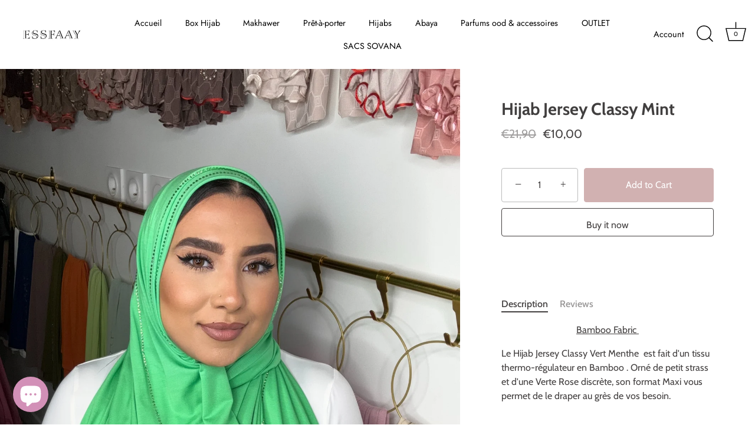

--- FILE ---
content_type: text/html; charset=utf-8
request_url: https://essfaayhijab.com/en-us/products/hijab-jersey-classy-mint
body_size: 42066
content:
<!doctype html>
<html class="no-js" lang="en">
<head>
  <!-- Google tag (gtag.js) -->
<script async src="https://www.googletagmanager.com/gtag/js?id=AW-16658200390"></script>
<script>
  window.dataLayer = window.dataLayer || [];
  function gtag(){dataLayer.push(arguments);}
  gtag('js', new Date());

  gtag('config', 'AW-16658200390');
</script>
  <!-- Meta Pixel Code -->
<script>
!function(f,b,e,v,n,t,s)
{if(f.fbq)return;n=f.fbq=function(){n.callMethod?
n.callMethod.apply(n,arguments):n.queue.push(arguments)};
if(!f._fbq)f._fbq=n;n.push=n;n.loaded=!0;n.version='2.0';
n.queue=[];t=b.createElement(e);t.async=!0;
t.src=v;s=b.getElementsByTagName(e)[0];
s.parentNode.insertBefore(t,s)}(window, document,'script',
'https://connect.facebook.net/en_US/fbevents.js');
fbq('init', '732634823989968');
fbq('track', 'PageView');
</script>
<noscript><img height="1" width="1" style="display:none"
src="https://www.facebook.com/tr?id=732634823989968&ev=PageView&noscript=1"
/></noscript>
<!-- End Meta Pixel Code -->
 
  <!-- Showcase 5.3.2 -->

  <link rel="preload" href="//essfaayhijab.com/cdn/shop/t/12/assets/styles.css?v=80325994232315890921764098101" as="style">

  <meta charset="utf-8" />
<meta name="viewport" content="width=device-width,initial-scale=1.0" />
<meta http-equiv="X-UA-Compatible" content="IE=edge">

<link rel="preconnect" href="https://cdn.shopify.com" crossorigin>
<link rel="preconnect" href="https://fonts.shopify.com" crossorigin>
<link rel="preconnect" href="https://monorail-edge.shopifysvc.com"><link rel="preload" as="font" href="//essfaayhijab.com/cdn/fonts/cabin/cabin_n4.cefc6494a78f87584a6f312fea532919154f66fe.woff2" type="font/woff2" crossorigin><link rel="preload" as="font" href="//essfaayhijab.com/cdn/fonts/cabin/cabin_n7.255204a342bfdbc9ae2017bd4e6a90f8dbb2f561.woff2" type="font/woff2" crossorigin><link rel="preload" as="font" href="//essfaayhijab.com/cdn/fonts/cabin/cabin_i4.d89c1b32b09ecbc46c12781fcf7b2085f17c0be9.woff2" type="font/woff2" crossorigin><link rel="preload" as="font" href="//essfaayhijab.com/cdn/fonts/cabin/cabin_i7.ef2404c08a493e7ccbc92d8c39adf683f40e1fb5.woff2" type="font/woff2" crossorigin><link rel="preload" as="font" href="//essfaayhijab.com/cdn/fonts/jost/jost_n4.d47a1b6347ce4a4c9f437608011273009d91f2b7.woff2" type="font/woff2" crossorigin><link rel="preload" as="font" href="//essfaayhijab.com/cdn/fonts/cabin/cabin_n7.255204a342bfdbc9ae2017bd4e6a90f8dbb2f561.woff2" type="font/woff2" crossorigin><link rel="preload" as="font" href="//essfaayhijab.com/cdn/fonts/jost/jost_n4.d47a1b6347ce4a4c9f437608011273009d91f2b7.woff2" type="font/woff2" crossorigin><link rel="preload" href="//essfaayhijab.com/cdn/shop/t/12/assets/vendor.min.js?v=70833232815838266791666012786" as="script">
<link rel="preload" href="//essfaayhijab.com/cdn/shop/t/12/assets/theme.js?v=157855837257258135751666012786" as="script"><link rel="canonical" href="https://essfaayhijab.com/en-us/products/hijab-jersey-classy-mint" /><link rel="shortcut icon" href="//essfaayhijab.com/cdn/shop/files/afb1a2ac-7958-4b82-badc-f48f562be916_2-removebg-preview.png?v=1742128495" type="image/png" /><meta name="description" content="Bamboo Fabric  Le Hijab Jersey Classy Vert Menthe  est fait d&#39;un tissu thermo-régulateur en Bamboo . Orné de petit strass et d&#39;une Verte Rose discrète, son format Maxi vous permet de le draper au grès de vos besoin.  Taille : 180 x 80 cm Poids : 300 gr Opacité : 100% Entretien : Le lavage à la main est conseillé pour c">
<link rel="preload" as="font" href="//essfaayhijab.com/cdn/fonts/cabin/cabin_n5.0250ac238cfbbff14d3c16fcc89f227ca95d5c6f.woff2" type="font/woff2" crossorigin><link rel="preload" as="font" href="//essfaayhijab.com/cdn/fonts/cabin/cabin_n6.c6b1e64927bbec1c65aab7077888fb033480c4f7.woff2" type="font/woff2" crossorigin><meta name="theme-color" content="#ffffff">

  <title>
    Hijab Jersey Classy Mint &ndash; ESSFAAYHIJAB
  </title>

<!-- Avada Boost Sales Script -->

      


          
          
          
          
          
          
          
          
          
          <script>
            const AVADA_ENHANCEMENTS = {};
            AVADA_ENHANCEMENTS.contentProtection = false;
            AVADA_ENHANCEMENTS.hideCheckoutButon = false;
            AVADA_ENHANCEMENTS.cartSticky = false;
            AVADA_ENHANCEMENTS.multiplePixelStatus = false;
            AVADA_ENHANCEMENTS.inactiveStatus = false;
            AVADA_ENHANCEMENTS.cartButtonAnimationStatus = false;
            AVADA_ENHANCEMENTS.whatsappStatus = false;
            AVADA_ENHANCEMENTS.messengerStatus = false;
            AVADA_ENHANCEMENTS.livechatStatus = false;
          </script>
















      <script>
        const AVADA_CDT = {};
        AVADA_CDT.template = "product";
        AVADA_CDT.collections = [];
        
          AVADA_CDT.collections.push("625585488197");
        
          AVADA_CDT.collections.push("624782246213");
        
          AVADA_CDT.collections.push("278311960772");
        

        const AVADA_INVQTY = {};
        
          AVADA_INVQTY[46923219239237] = 15;
        

        AVADA_CDT.cartitem = 0;
        AVADA_CDT.moneyformat = `€{{amount_with_comma_separator}}`;
        AVADA_CDT.cartTotalPrice = 0;
        
        AVADA_CDT.selected_variant_id = 46923219239237;
        AVADA_CDT.product = {"id": 8616882897221,"title": "Hijab Jersey Classy Mint","handle": "hijab-jersey-classy-mint","vendor": "Essfaayhijab",
            "type": "","tags": [],"price": 1000,"price_min": 1000,"price_max": 1000,
            "available": true,"price_varies": false,"compare_at_price": 2190,
            "compare_at_price_min": 2190,"compare_at_price_max": 2190,
            "compare_at_price_varies": false,"variants": [{"id":46923219239237,"title":"Default Title","option1":"Default Title","option2":null,"option3":null,"sku":"","requires_shipping":true,"taxable":true,"featured_image":null,"available":true,"name":"Hijab Jersey Classy Mint","public_title":null,"options":["Default Title"],"price":1000,"weight":300,"compare_at_price":2190,"inventory_management":"shopify","barcode":"","requires_selling_plan":false,"selling_plan_allocations":[]}],"featured_image": "\/\/essfaayhijab.com\/cdn\/shop\/files\/F5BB8F03-0BD2-4F9A-A625-F18A09153C46.jpg?v=1717442589","images": ["\/\/essfaayhijab.com\/cdn\/shop\/files\/F5BB8F03-0BD2-4F9A-A625-F18A09153C46.jpg?v=1717442589"]
            };
        

        window.AVADA_BADGES = window.AVADA_BADGES || {};
        window.AVADA_BADGES = [{"shopDomain":"essfaay-hijab.myshopify.com","headingSize":16,"collectionPagePosition":"","shopId":"1LFTHBhaLcWMPqTneuqc","font":"default","badgesSmartSelector":false,"collectionPageInlinePosition":"after","priority":"0","name":"Product Pages","status":true,"homePagePosition":"","isSetCustomWidthMobile":false,"createdAt":"2023-01-05T08:53:02.072Z","showBadgeBorder":false,"homePageInlinePosition":"after","showHeaderText":true,"badgeCustomSize":70,"badgeEffect":"","cartInlinePosition":"after","badgeBorderColor":"#e1e1e1","inlinePosition":"after","headingColor":"#232323","badgeSize":"small","badgePageType":"product","customWidthSize":450,"showBadges":true,"description":"Increase a sense of urgency and boost conversation rate on each product page. ","badgeBorderRadius":3,"headerText":"Secure Checkout With","badgeStyle":"color","cartPosition":"","badgeWidth":"full-width","textAlign":"avada-align-center","customWidthSizeInMobile":450,"badgeList":["https:\/\/cdn1.avada.io\/boost-sales\/visa.svg","https:\/\/cdn1.avada.io\/boost-sales\/mastercard.svg","https:\/\/cdn1.avada.io\/boost-sales\/americanexpress.svg","https:\/\/cdn1.avada.io\/boost-sales\/discover.svg","https:\/\/cdn1.avada.io\/boost-sales\/paypal.svg","https:\/\/cdn1.avada.io\/boost-sales\/applepay.svg","https:\/\/cdn1.avada.io\/boost-sales\/googlepay.svg"],"position":"","removeBranding":true,"id":"HqXpjbRl3jhlFIWeqnSp"},{"priority":"0","customWidthSizeInMobile":450,"cartPosition":"","status":true,"cartInlinePosition":"after","collectionPageInlinePosition":"after","removeBranding":true,"headingSize":16,"badgePageType":"footer","badgeBorderRadius":3,"badgeBorderColor":"#e1e1e1","badgeCustomSize":40,"showBadgeBorder":false,"selectedPreset":"Payment 1","textAlign":"avada-align-center","description":"Win customers' trust from every pages by showing various trust badges at website's footer.","badgeSize":"custom","headingColor":"#232323","showBadges":true,"shopDomain":"essfaay-hijab.myshopify.com","badgeStyle":"color","badgeWidth":"full-width","badgeEffect":"","homePageInlinePosition":"after","createdAt":"2023-01-05T08:53:01.278Z","badgesSmartSelector":false,"customWidthSize":450,"position":"","headerText":"","isSetCustomWidthMobile":false,"showHeaderText":true,"font":"default","shopId":"1LFTHBhaLcWMPqTneuqc","homePagePosition":"","inlinePosition":"after","collectionPagePosition":"","badgeList":["https:\/\/cdn1.avada.io\/boost-sales\/visa.svg","https:\/\/cdn1.avada.io\/boost-sales\/mastercard.svg","https:\/\/cdn1.avada.io\/boost-sales\/americanexpress.svg","https:\/\/cdn1.avada.io\/boost-sales\/discover.svg","https:\/\/cdn1.avada.io\/boost-sales\/paypal.svg","https:\/\/cdn1.avada.io\/boost-sales\/applepay.svg","https:\/\/cdn1.avada.io\/boost-sales\/googlepay.svg"],"name":"Footer","id":"KCUu64oSywmts6yE7m2i"}];

        window.AVADA_GENERAL_SETTINGS = window.AVADA_GENERAL_SETTINGS || {};
        window.AVADA_GENERAL_SETTINGS = null;

        window.AVADA_COUNDOWNS = window.AVADA_COUNDOWNS || {};
        window.AVADA_COUNDOWNS = [{},{},{"id":"dEp117cxV7I5itXqZaui","stockTextColor":"#122234","timeUnits":"unit-dhms","useDefaultSize":true,"position":"form[action='\/cart\/add']","categoryTxtDateSize":8,"headingColor":"#0985C5","showInventoryCountdown":true,"productExcludeIds":[],"linkText":"Hurry! sale ends in","stockTextBefore":"Only {{stock_qty}} left in stock. Hurry up 🔥","saleCustomDays":"00","displayLayout":"square-countdown","productIds":[],"inlinePosition":"after","stockType":"real_stock","stockTextSize":16,"txtDateColor":"#122234","displayType":"ALL_PRODUCT","shopDomain":"essfaay-hijab.myshopify.com","saleCustomSeconds":"59","numbBorderWidth":1,"numbWidth":60,"showCountdownTimer":true,"headingSize":30,"collectionPagePosition":"","countdownSmartSelector":false,"minutesText":"Minutes","categoryNumbHeight":30,"manualDisplayPlacement":"after","textAlign":"text-center","daysText":"Days","description":"Increase urgency and boost conversions for each product page.","hoursText":"Hours","secondsText":"Seconds","numbBorderRadius":0,"conditions":{"conditions":[{"type":"TITLE","value":"","operation":"CONTAINS"}],"type":"ALL"},"removeBranding":true,"shopId":"1LFTHBhaLcWMPqTneuqc","saleCustomHours":"00","txtDatePos":"txt_outside_box","priority":"0","countdownEndAction":"HIDE_COUNTDOWN","saleCustomMinutes":"10","collectionPageInlinePosition":"after","createdAt":"2023-01-05T08:53:01.182Z","saleDateType":"date-custom","numbBgColor":"#ffffff","countdownTextBottom":"","categoryNumberSize":14,"name":"Product Pages","status":true,"numbBorderColor":"#cccccc","numbColor":"#122234","categoryUseDefaultSize":true,"categoryTxtDatePos":"txt_outside_box","numbHeight":60,"manualDisplayPosition":"form[action='\/cart\/add']","categoryNumbWidth":30,"txtDateSize":16}];

        window.AVADA_STOCK_COUNTDOWNS = window.AVADA_STOCK_COUNTDOWNS || {};
        window.AVADA_STOCK_COUNTDOWNS = {"name":"Stock Countdown","animationForStockCountdown":"AVADA-Animation__Shaking","queryPosition":"form[action='\/cart\/add']","numberShow":"10","shopId":"1LFTHBhaLcWMPqTneuqc","timeRandom":["15000"],"customCss":"","description":"Description label","isOnlyShowThanNumber":false,"stockCountdownContent":"\u003cp\u003eSeulement\u0026nbsp;\u003cspan style=\"color: rgb(255, 0, 0);\"\u003e{{stock_qty}}\u003c\/span\u003e en stock. Quantité limitée 🔥\u003c\/p\u003e","displayType":"ALL_PRODUCT","delayAnimation":"1500","status":true,"conditions":{"type":"ALL","conditions":[{"type":"TITLE","value":"","operation":"CONTAINS"}]},"productExcludeIds":[],"textAlign":"avada-align-left","id":"4xuL15zVbeTexBUHRBt6","position":"above","productIds":[],"type":"default"};

        window.AVADA_COUNDOWNS_V2 = window.AVADA_COUNDOWNS_V2 || {};
        window.AVADA_COUNDOWNS_V2 = [{"id":"sO8WsllKWiE2Mwq55v7q","bgNumberColor":"","image":"\/ef5fd24e18abbe4ad2665cd69dd792aa.png","updatedAt":"2023-01-05T09:59:48.064Z","secondsCustom":1,"size":"medium","whenTimeReached":"hide_block","conditionToShow":"allProduct","createdAt":"2023-01-05T09:59:33.448Z","status":true,"timeType":"custom_date","startTime":"2023-01-05T10:55","minutesText":"Minutes","isFirstSave":false,"secondsText":"Seconds","designSetting":[{"path":"designSetting.0","type":"heading","label":"Dépêchez-vous ! Réassort dans ","components":[],"style":{"color":"#202223","path":"designSetting.0.style","fontWeight":"bold"},"name":"Heading"},{"label":"","isCanChangeBgNumberColor":false,"path":"designSetting.1","name":"Countdown","type":"countdown","components":[{"value":"64","type":"itemContainer","label":"Jours","path":"designSetting.1.components.0","identification":"Day","components":[{"type":"countdownItemValue","path":"designSetting.1.components.0.components.0","unitLabel":"","identification":"dayValue","classes":[""],"label":"","name":"CD Item Value","style":{"padding":"1rem","color":"#FFFFFF","borderRadius":"4px","path":"designSetting.1.components.0.components.0.style","background":"linear-gradient(to bottom,#1F1E1E, #1F1E1E 50%, #353434 50%, #353434 100%)"}},{"identification":"dayLabel","style":{"lineHeight":"150%","color":"#202223","path":"designSetting.1.components.0.components.1.style","position":"absolute","padding":"0 0.5rem"},"path":"designSetting.1.components.0.components.1","classes":["Avada-CDTV2__PositionLabel--bottom"],"type":"countdownItemLabel","name":"CD Item Label"}],"name":"Item Container","style":{"path":"designSetting.1.components.0.style","padding":"0.5rem"}},{"identification":"Hour","components":[{"label":"","style":{"borderRadius":"4px","background":"linear-gradient(to bottom,#1F1E1E, #1F1E1E 50%, #353434 50%, #353434 100%)","padding":"1rem","path":"designSetting.1.components.1.components.0.style","color":"#FFFFFF"},"name":"CD Item Value","identification":"hourValue","classes":[""],"path":"designSetting.1.components.1.components.0","type":"countdownItemValue","unitLabel":""},{"identification":"hourLabel","type":"countdownItemLabel","classes":["Avada-CDTV2__PositionLabel--bottom"],"path":"designSetting.1.components.1.components.1","style":{"lineHeight":"150%","color":"#202223","path":"designSetting.1.components.1.components.1.style","position":"absolute","padding":"0 0.5rem"},"name":"CD Item Label"}],"path":"designSetting.1.components.1","style":{"path":"designSetting.1.components.1.style","padding":"0.5rem"},"name":"Item Container","type":"itemContainer","value":"20","label":"Heures"},{"path":"designSetting.1.components.2","type":"itemContainer","components":[{"identification":"minuteValue","name":"CD Item Value","classes":[""],"style":{"borderRadius":"4px","background":"linear-gradient(to bottom,#1F1E1E, #1F1E1E 50%, #353434 50%, #353434 100%)","path":"designSetting.1.components.2.components.0.style","color":"#FFFFFF","padding":"1rem"},"path":"designSetting.1.components.2.components.0","type":"countdownItemValue","label":"","unitLabel":""},{"identification":"minuteLabel","classes":["Avada-CDTV2__PositionLabel--bottom"],"type":"countdownItemLabel","name":"CD Item Label","path":"designSetting.1.components.2.components.1","style":{"position":"absolute","lineHeight":"150%","padding":"0 0.5rem","path":"designSetting.1.components.2.components.1.style","color":"#202223"}}],"name":"Item Container","value":"01","label":"Minutes","identification":"Minute","style":{"path":"designSetting.1.components.2.style","padding":"0.5rem"}},{"label":"Secondes","components":[{"style":{"background":"linear-gradient(to bottom,#1F1E1E, #1F1E1E 50%, #353434 50%, #353434 100%)","borderRadius":"4px","path":"designSetting.1.components.3.components.0.style","padding":"1rem","color":"#FFFFFF"},"path":"designSetting.1.components.3.components.0","name":"CD Item Value","classes":[""],"unitLabel":"","identification":"secondValue","type":"countdownItemValue","label":""},{"path":"designSetting.1.components.3.components.1","style":{"position":"absolute","lineHeight":"150%","padding":"0 0.5rem","path":"designSetting.1.components.3.components.1.style","color":"#202223"},"identification":"secondLabel","name":"CD Item Label","classes":["Avada-CDTV2__PositionLabel--bottom"],"type":"countdownItemLabel"}],"name":"Item Container","identification":"Second","value":"01","path":"designSetting.1.components.3","type":"itemContainer","style":{"padding":"0.5rem","path":"designSetting.1.components.3.style"}}]}],"isSpecificTimeZone":false,"widgetId":"AVADA-7XAQ2CZVMMDI","pageShowCountdown":"product","minutesCustom":1,"hoursText":"Hours","daysText":"Days","presetType":"light","preset":"paris","classes":["Avada-CDTV2__Display--block"],"hoursCustom":"20","specificCollectionIds":[],"timeZone":"","endTime":"","name":"Countdown Timer 05\/01\/23","daysCustom":"64","shopId":"1LFTHBhaLcWMPqTneuqc","isCanChangeBgNumberColor":false}];

        window.AVADA_BADGES_V2 = window.AVADA_BADGES_V2 || {};
        window.AVADA_BADGES_V2 = [];

        window.AVADA_INACTIVE_TAB = window.AVADA_INACTIVE_TAB || {};
        window.AVADA_INACTIVE_TAB = null;

        window.AVADA_LIVECHAT = window.AVADA_LIVECHAT || {};
        window.AVADA_LIVECHAT = null;

        window.AVADA_STICKY_ATC = window.AVADA_STICKY_ATC || {};
        window.AVADA_STICKY_ATC = null;

        window.AVADA_ATC_ANIMATION = window.AVADA_ATC_ANIMATION || {};
        window.AVADA_ATC_ANIMATION = null;

        window.AVADA_SP = window.AVADA_SP || {};
        window.AVADA_SP = {"shop":"1LFTHBhaLcWMPqTneuqc","configuration":{"position":"bottom-left","hide_time_ago":false,"smart_hide":false,"smart_hide_time":3,"smart_hide_unit":"days","truncate_product_name":true,"display_duration":5,"first_delay":10,"pops_interval":10,"max_pops_display":20,"show_mobile":true,"mobile_position":"bottom","animation":"fadeInUp","out_animation":"fadeOutDown","with_sound":false,"display_order":"order","only_product_viewing":false,"notice_continuously":false,"custom_css":"","replay":true,"included_urls":"","excluded_urls":"","excluded_product_type":"","countries_all":true,"countries":[],"allow_show":"all","hide_close":true,"close_time":1,"close_time_unit":"days","support_rtl":false},"notifications":{"9Vvy9Y5nxP9Xu1gEAQfM":{"settings":{"heading_text":"{{first_name}} in {{city}}, {{country}}","heading_font_weight":500,"heading_font_size":12,"content_text":"Purchased {{product_name}}","content_font_weight":800,"content_font_size":13,"background_image":"","background_color":"#FFF","heading_color":"#111","text_color":"#142A47","time_color":"#234342","with_border":false,"border_color":"#333333","border_width":1,"border_radius":20,"image_border_radius":20,"heading_decoration":null,"hover_product_decoration":null,"hover_product_color":"#122234","with_box_shadow":true,"font":"Raleway","language_code":"en","with_static_map":false,"use_dynamic_names":false,"dynamic_names":"","use_flag":false,"popup_custom_link":"","popup_custom_image":"","display_type":"popup","use_counter":false,"counter_color":"#0b4697","counter_unit_color":"#0b4697","counter_unit_plural":"views","counter_unit_single":"view","truncate_product_name":false,"allow_show":"all","included_urls":"","excluded_urls":""},"type":"order","items":[],"source":"shopify\/order"}},"removeBranding":true};

        window.AVADA_SP_V2 = window.AVADA_SP_V2 || {};
        window.AVADA_SP_V2 = [{"id":"G33E81tCgvFeid8m73no","name":"Recent Sale","textColor":"#142A47","notificationsImport":[],"specificProducts":[],"borderRadius":6,"isGenerateDayAgo":true,"timeColor":"#234342","contentText":"Purchased {{product_name}}","type":"recent_sales","mobilePositions":"bottom","isShowOnMobile":true,"desktopPosition":"bottom_left","isUseAdvancedSettings":false,"contentFontWeight":800,"font":"Raleway","typeTheme":"basic1","importDemo":"import_random_product","isHideCustomerName":false,"borderWidth":1,"contentFontSize":13,"notifications":[{"product_image":"https:\/\/cdn.shopify.com\/s\/files\/1\/0267\/9544\/2372\/products\/image_dbce09c4-38e3-419c-b9e0-ecd2265a749e.jpg?v=1670961633","city":"Fenouillet","shipping_first_name":"Ibtissam","product_handle":"hijab-classy-terracota","date":"2023-01-05T07:22:47.000Z","type":"order","product_name":"Hijab Classy Terracota","product_link":"https:\/\/essfaay-hijab.myshopify.com\/products\/hijab-classy-terracota","product_id":7298657222852,"shipping_country":"France","shipping_city":"Fenouillet","first_name":"Ibtissam","country":"France"},{"shipping_first_name":"Ibtissam","first_name":"Ibtissam","product_link":"https:\/\/essfaay-hijab.myshopify.com\/products\/hijab-classy-light-fawn","shipping_country":"France","type":"order","date":"2023-01-05T07:22:47.000Z","shipping_city":"Fenouillet","product_image":"https:\/\/cdn.shopify.com\/s\/files\/1\/0267\/9544\/2372\/products\/image_73012ff4-8142-49c4-96eb-1dff7ebe8962.jpg?v=1670961563","product_id":7298655879364,"country":"France","city":"Fenouillet","product_name":"Hijab Classy Light Fawn","product_handle":"hijab-classy-light-fawn"},{"type":"order","shipping_first_name":"kamilia","shipping_country":"France","city":"Orly","product_link":"https:\/\/essfaay-hijab.myshopify.com\/products\/hijab-classy-cocoa","product_handle":"hijab-classy-cocoa","product_image":"https:\/\/cdn.shopify.com\/s\/files\/1\/0267\/9544\/2372\/products\/image_aad44b32-2021-4395-b2fa-af410da43731.jpg?v=1670961467","country":"France","date":"2023-01-04T20:56:28.000Z","first_name":"kamilia","product_name":"Hijab Classy Cocoa","product_id":7298653913284,"shipping_city":"Orly"},{"type":"order","first_name":"kamilia","shipping_first_name":"kamilia","shipping_country":"France","date":"2023-01-04T20:56:28.000Z","shipping_city":"Orly","product_name":"ABAYA 2 LAYERS PERLÉE NOIR","product_handle":"abaya-2-layers-perlee-noir","city":"Orly","product_link":"https:\/\/essfaay-hijab.myshopify.com\/products\/abaya-2-layers-perlee-noir","country":"France","product_id":7097097846980,"product_image":"https:\/\/cdn.shopify.com\/s\/files\/1\/0267\/9544\/2372\/products\/image_743ecb50-7615-4a53-bb45-ed9d276f121b.jpg?v=1667850972"},{"date":"2023-01-04T20:56:28.000Z","product_name":"Hijab Jersey Classy Mocha","type":"order","product_image":"https:\/\/cdn.shopify.com\/s\/files\/1\/0267\/9544\/2372\/products\/image_26b9745e-23d1-4641-93fc-7009f41d8d53.jpg?v=1662139269","product_link":"https:\/\/essfaay-hijab.myshopify.com\/products\/hijab-jersey-classy-mocha","shipping_city":"Orly","city":"Orly","shipping_first_name":"kamilia","product_handle":"hijab-jersey-classy-mocha","product_id":7229477814468,"first_name":"kamilia","shipping_country":"France","country":"France"},{"product_handle":"hijab-classy-light-fawn","type":"order","product_name":"Hijab Classy Light Fawn","product_link":"https:\/\/essfaay-hijab.myshopify.com\/products\/hijab-classy-light-fawn","country":"France","date":"2023-01-04T20:56:28.000Z","product_image":"https:\/\/cdn.shopify.com\/s\/files\/1\/0267\/9544\/2372\/products\/image_73012ff4-8142-49c4-96eb-1dff7ebe8962.jpg?v=1670961563","shipping_country":"France","shipping_city":"Orly","shipping_first_name":"kamilia","product_id":7298655879364,"city":"Orly","first_name":"kamilia"},{"city":"Orly","product_id":6631271956676,"shipping_city":"Orly","type":"order","shipping_country":"France","country":"France","product_handle":"hijab-jersey-a-strass-et-ligne-rouge-marron","date":"2023-01-04T20:56:28.000Z","product_name":"Hijab Softline Marron","product_link":"https:\/\/essfaay-hijab.myshopify.com\/products\/hijab-jersey-a-strass-et-ligne-rouge-marron","product_image":"https:\/\/cdn.shopify.com\/s\/files\/1\/0267\/9544\/2372\/products\/image_b4b6c21a-7e7a-44bc-b4ae-3f704da907af.jpg?v=1666186054","first_name":"kamilia","shipping_first_name":"kamilia"},{"shipping_country":"France","date":"2023-01-04T20:56:28.000Z","product_id":7298671083716,"city":"Orly","product_link":"https:\/\/essfaay-hijab.myshopify.com\/products\/hijab-pearly-fossil","type":"order","product_handle":"hijab-pearly-fossil","shipping_city":"Orly","shipping_first_name":"kamilia","country":"France","product_name":"Hijab Pearly Fossil","first_name":"kamilia","product_image":"https:\/\/cdn.shopify.com\/s\/files\/1\/0267\/9544\/2372\/products\/image_5b107dee-6898-4e04-a707-6d34876754f2.jpg?v=1670962289"},{"product_handle":"abaya-mauve-3-etages","product_image":"https:\/\/cdn.shopify.com\/s\/files\/1\/0267\/9544\/2372\/products\/image_00515d23-c40e-40b2-ab63-7c159c69b9c3.jpg?v=1657460967","shipping_first_name":"Rania","shipping_city":"Rüsselsheim am Main","country":"Germany","product_id":7068450816196,"first_name":"Rania","date":"2023-01-03T22:50:26.000Z","type":"order","shipping_country":"Germany","product_link":"https:\/\/essfaay-hijab.myshopify.com\/products\/abaya-mauve-3-etages","product_name":"Abaya Mauve 3 étages","city":"Rüsselsheim am Main"},{"product_id":7097096175812,"shipping_city":"Rüsselsheim am Main","date":"2023-01-03T22:50:26.000Z","first_name":"Rania","product_link":"https:\/\/essfaay-hijab.myshopify.com\/products\/abaya-3-layer-fairouzi","country":"Germany","shipping_country":"Germany","product_handle":"abaya-3-layer-fairouzi","shipping_first_name":"Rania","type":"order","product_image":"https:\/\/cdn.shopify.com\/s\/files\/1\/0267\/9544\/2372\/products\/image_4996f443-b7e2-4746-a7a2-9a398d01b9fe.jpg?v=1657308301","product_name":"ABAYA 3 LAYER FAÏROUZI","city":"Rüsselsheim am Main"},{"country":"Germany","type":"order","product_id":7139598860484,"product_name":"Hijab Monogramme luxe Wood ligne rouge","product_link":"https:\/\/essfaay-hijab.myshopify.com\/products\/monogramme-luxe-wood-ligne-rouge","date":"2023-01-03T22:45:08.000Z","first_name":"Sabah ","shipping_first_name":"Sabah ","product_handle":"monogramme-luxe-wood-ligne-rouge","product_image":"https:\/\/cdn.shopify.com\/s\/files\/1\/0267\/9544\/2372\/products\/image_802cd9d4-d42d-4a75-80e9-0cc34610fd15.jpg?v=1652812079","shipping_city":"Hamm","shipping_country":"Germany","city":"Hamm"},{"shipping_country":"Germany","shipping_city":"Hamm","product_handle":"onogramme-luxe-noir-ligne-rouge","country":"Germany","date":"2023-01-03T22:45:08.000Z","shipping_first_name":"Sabah ","first_name":"Sabah ","product_name":"Hijab  Monogramme luxe Noir ligne rouge","city":"Hamm","product_link":"https:\/\/essfaay-hijab.myshopify.com\/products\/onogramme-luxe-noir-ligne-rouge","product_image":"https:\/\/cdn.shopify.com\/s\/files\/1\/0267\/9544\/2372\/products\/image_41c6f986-fa7d-43a0-af14-80fa0d6d7b52.jpg?v=1652812017","type":"order","product_id":7139594862788},{"product_link":"https:\/\/essfaay-hijab.myshopify.com\/products\/hijab-monogramme-luxe-wood","country":"France","product_image":"https:\/\/cdn.shopify.com\/s\/files\/1\/0267\/9544\/2372\/products\/image_b91be08b-96a4-4ffc-bee2-7489ff579046.jpg?v=1662134352","shipping_first_name":"Nadia","first_name":"Nadia","product_handle":"hijab-monogramme-luxe-wood","shipping_country":"France","product_id":7079725629636,"city":"Montpellier","date":"2023-01-03T21:18:24.000Z","shipping_city":"Montpellier","type":"order","product_name":"Hijab Monogramme luxe Wood"},{"date":"2023-01-03T21:18:24.000Z","type":"order","product_link":"https:\/\/essfaay-hijab.myshopify.com\/products\/hijab-monogramme-luxe-bleu-nuit","product_image":"https:\/\/cdn.shopify.com\/s\/files\/1\/0267\/9544\/2372\/products\/image_c3f056f4-b3bb-43e9-a828-6fb8940479e2.jpg?v=1670960263","product_handle":"hijab-monogramme-luxe-bleu-nuit","shipping_city":"Montpellier","product_name":"Hijab Monogramme luxe Bleu nuit","shipping_country":"France","first_name":"Nadia","city":"Montpellier","product_id":7298632089796,"country":"France","shipping_first_name":"Nadia"},{"product_image":"https:\/\/cdn.shopify.com\/s\/files\/1\/0267\/9544\/2372\/products\/image_26b9745e-23d1-4641-93fc-7009f41d8d53.jpg?v=1662139269","date":"2023-01-03T16:27:56.000Z","country":"France","product_id":7229477814468,"shipping_country":"France","first_name":"Chaima","shipping_city":"Orly","shipping_first_name":"Chaima","type":"order","product_link":"https:\/\/essfaay-hijab.myshopify.com\/products\/hijab-jersey-classy-mocha","product_handle":"hijab-jersey-classy-mocha","city":"Orly","product_name":"Hijab Jersey Classy Mocha"},{"country":"France","product_name":"Hijab Classy Terracota","type":"order","shipping_first_name":"Chaima","product_image":"https:\/\/cdn.shopify.com\/s\/files\/1\/0267\/9544\/2372\/products\/image_dbce09c4-38e3-419c-b9e0-ecd2265a749e.jpg?v=1670961633","city":"Orly","first_name":"Chaima","shipping_country":"France","date":"2023-01-03T16:27:56.000Z","product_id":7298657222852,"product_handle":"hijab-classy-terracota","product_link":"https:\/\/essfaay-hijab.myshopify.com\/products\/hijab-classy-terracota","shipping_city":"Orly"},{"city":"Orly","type":"order","shipping_city":"Orly","product_link":"https:\/\/essfaay-hijab.myshopify.com\/products\/hijab-pearly-fossil","shipping_country":"France","first_name":"Chaima","shipping_first_name":"Chaima","country":"France","date":"2023-01-03T16:27:56.000Z","product_name":"Hijab Pearly Fossil","product_image":"https:\/\/cdn.shopify.com\/s\/files\/1\/0267\/9544\/2372\/products\/image_5b107dee-6898-4e04-a707-6d34876754f2.jpg?v=1670962289","product_handle":"hijab-pearly-fossil","product_id":7298671083716},{"shipping_city":"Créteil ","type":"order","shipping_country":"France","product_id":6918776357060,"city":"Créteil ","product_handle":"hijab-soie-de-medine-a-enfiler-noir","date":"2023-01-03T10:07:01.000Z","product_image":"https:\/\/cdn.shopify.com\/s\/files\/1\/0267\/9544\/2372\/products\/image_7179d68f-bbd9-4163-9ec5-8990efc1bfe9.jpg?v=1634492998","product_name":"Hijab à enfiler soie de medine Noir","country":"France","first_name":"Celina","shipping_first_name":"Celina","product_link":"https:\/\/essfaay-hijab.myshopify.com\/products\/hijab-soie-de-medine-a-enfiler-noir"},{"first_name":"Celina","city":"Créteil ","product_image":"https:\/\/cdn.shopify.com\/s\/files\/1\/0267\/9544\/2372\/products\/image_0562b9cc-3e32-4a9a-b0b6-8722c0e095fc.jpg?v=1645908498","product_handle":"hijab-a-enfiler-soie-de-medine-mocha","date":"2023-01-03T10:07:01.000Z","shipping_first_name":"Celina","type":"order","shipping_city":"Créteil ","shipping_country":"France","product_link":"https:\/\/essfaay-hijab.myshopify.com\/products\/hijab-a-enfiler-soie-de-medine-mocha","product_id":7068516221124,"country":"France","product_name":"Hijab à enfiler soie de medine Mocha"},{"shipping_country":"Germany","date":"2023-01-02T11:14:59.000Z","product_image":"https:\/\/cdn.shopify.com\/s\/files\/1\/0267\/9544\/2372\/products\/image_00392ca3-ffda-4bcd-93f4-7a5148897e62.jpg?v=1644604293","country":"Germany","product_id":6133423898820,"shipping_first_name":"Ahlam","product_name":"Hijab Softline Noir","type":"order","city":"Offenbach am Main ","product_handle":"hijab-jersey-a-strass-et-ligne-rouge-noir","shipping_city":"Offenbach am Main ","product_link":"https:\/\/essfaay-hijab.myshopify.com\/products\/hijab-jersey-a-strass-et-ligne-rouge-noir","first_name":"Ahlam"},{"product_name":"Hijab Côtelé  fleurs noir","shipping_first_name":"Astou","country":"France","date":"2023-01-01T01:05:47.000Z","city":"Épinay-sur-Seine ","product_id":6134164259012,"product_handle":"hijab-noir-jersey-cotele-a-strass-fleurs-noir","first_name":"Astou","type":"order","shipping_country":"France","product_link":"https:\/\/essfaay-hijab.myshopify.com\/products\/hijab-noir-jersey-cotele-a-strass-fleurs-noir","product_image":"https:\/\/cdn.shopify.com\/s\/files\/1\/0267\/9544\/2372\/products\/image_e6305e9f-1066-4eab-bf3f-81a4a0515c48.jpg?v=1662314462","shipping_city":"Épinay-sur-Seine "},{"shipping_city":"Épinay-sur-Seine ","shipping_country":"France","product_image":"https:\/\/cdn.shopify.com\/s\/files\/1\/0267\/9544\/2372\/products\/image_9f12ac5a-3df7-403d-927c-fb354244d683.jpg?v=1670960177","country":"France","shipping_first_name":"Astou","product_id":7298630156484,"product_handle":"hijab-monogramme-luxe-bleu-nuit-ligne-rouge","first_name":"Astou","city":"Épinay-sur-Seine ","type":"order","product_name":"Hijab Monogramme luxe  Bleu nuit ligne rouge","date":"2023-01-01T01:05:47.000Z","product_link":"https:\/\/essfaay-hijab.myshopify.com\/products\/hijab-monogramme-luxe-bleu-nuit-ligne-rouge"},{"date":"2023-01-01T01:05:47.000Z","type":"order","product_id":7071107350724,"city":"Épinay-sur-Seine ","product_handle":"hijab-pearly-noir-ligne-noir","country":"France","product_name":"Hijab pearly Noir ligne noir","shipping_first_name":"Astou","product_link":"https:\/\/essfaay-hijab.myshopify.com\/products\/hijab-pearly-noir-ligne-noir","first_name":"Astou","shipping_country":"France","shipping_city":"Épinay-sur-Seine ","product_image":"https:\/\/cdn.shopify.com\/s\/files\/1\/0267\/9544\/2372\/products\/image_6f008428-bf0e-464d-accd-cedc19540d7e.jpg?v=1653600684"},{"shipping_city":"Épinay-sur-Seine ","country":"France","date":"2023-01-01T01:05:47.000Z","product_image":"https:\/\/cdn.shopify.com\/s\/files\/1\/0267\/9544\/2372\/products\/image_b4b6c21a-7e7a-44bc-b4ae-3f704da907af.jpg?v=1666186054","shipping_country":"France","shipping_first_name":"Astou","product_id":6631271956676,"product_link":"https:\/\/essfaay-hijab.myshopify.com\/products\/hijab-jersey-a-strass-et-ligne-rouge-marron","city":"Épinay-sur-Seine ","type":"order","product_name":"Hijab Softline Marron","first_name":"Astou","product_handle":"hijab-jersey-a-strass-et-ligne-rouge-marron"},{"date":"2023-01-01T01:05:47.000Z","product_name":"Hijab Côtelé fleurs Rose","first_name":"Astou","product_handle":"hijab-jersey-cotele-a-strass-fleurs-rose","shipping_first_name":"Astou","country":"France","type":"order","shipping_city":"Épinay-sur-Seine ","city":"Épinay-sur-Seine ","shipping_country":"France","product_id":6134164095172,"product_image":"https:\/\/cdn.shopify.com\/s\/files\/1\/0267\/9544\/2372\/products\/image_cce80b75-6b77-4af6-8a0b-1b4177a70d70.jpg?v=1642708843","product_link":"https:\/\/essfaay-hijab.myshopify.com\/products\/hijab-jersey-cotele-a-strass-fleurs-rose"},{"product_handle":"hijab-joury-sand","product_name":"Hijab Joury Sand","product_link":"https:\/\/essfaay-hijab.myshopify.com\/products\/hijab-joury-sand","first_name":"Astou","product_id":7298684256452,"city":"Épinay-sur-Seine ","country":"France","product_image":"https:\/\/cdn.shopify.com\/s\/files\/1\/0267\/9544\/2372\/products\/image_32f1fdb6-6ffb-486b-a76a-0cb349c47033.jpg?v=1670963018","shipping_country":"France","shipping_first_name":"Astou","shipping_city":"Épinay-sur-Seine ","type":"order","date":"2023-01-01T01:05:47.000Z"},{"product_name":"ABAYA VERT ÉMERAUDE  3 ETAGES","product_handle":"abaya-vert-emeraude-3-etages","city":"Épinay-sur-Seine ","product_image":"https:\/\/cdn.shopify.com\/s\/files\/1\/0267\/9544\/2372\/products\/image_c68805e5-805a-401d-9888-ce1539527f53.jpg?v=1656014140","type":"order","shipping_first_name":"Astou","shipping_city":"Épinay-sur-Seine ","date":"2023-01-01T01:05:47.000Z","product_id":7172185587908,"product_link":"https:\/\/essfaay-hijab.myshopify.com\/products\/abaya-vert-emeraude-3-etages","shipping_country":"France","first_name":"Astou","country":"France"},{"country":"France","type":"order","product_name":"HIJAB À ENFILER SOIE DE MEDINE BEIGE","product_handle":"hijab-a-enfiler-soie-de-medine-beige","product_link":"https:\/\/essfaay-hijab.myshopify.com\/products\/hijab-a-enfiler-soie-de-medine-beige","product_image":"https:\/\/cdn.shopify.com\/s\/files\/1\/0267\/9544\/2372\/products\/image_0dd6251f-3bae-4df4-9a37-99cd4364726f.jpg?v=1668081282","date":"2022-12-31T09:33:00.000Z","product_id":6956336545988,"shipping_country":"France","shipping_first_name":"Mélissa ","first_name":"Mélissa ","shipping_city":"Saint leger sur dheune ","city":"Saint leger sur dheune "},{"country":"France","shipping_first_name":"Mélissa ","product_name":"Hijab à enfiler soie de medine Blanc","type":"order","product_image":"https:\/\/cdn.shopify.com\/s\/files\/1\/0267\/9544\/2372\/products\/image_4e9d3ebb-7b43-4114-bde3-ac45ad46210d.jpg?v=1668081351","product_handle":"hijab-a-enfiler-soie-de-medine-blanc-casse","date":"2022-12-31T09:33:00.000Z","first_name":"Mélissa ","shipping_city":"Saint leger sur dheune ","product_id":7130500137156,"shipping_country":"France","product_link":"https:\/\/essfaay-hijab.myshopify.com\/products\/hijab-a-enfiler-soie-de-medine-blanc-casse","city":"Saint leger sur dheune "},{"date":"2022-12-30T23:32:28.000Z","product_handle":"hijab-monogramme-luxe-wood","shipping_first_name":"Nada","shipping_city":"Creil","country":"France","product_id":7079725629636,"type":"order","product_link":"https:\/\/essfaay-hijab.myshopify.com\/products\/hijab-monogramme-luxe-wood","city":"Creil","first_name":"Nada","product_image":"https:\/\/cdn.shopify.com\/s\/files\/1\/0267\/9544\/2372\/products\/image_b91be08b-96a4-4ffc-bee2-7489ff579046.jpg?v=1662134352","shipping_country":"France","product_name":"Hijab Monogramme luxe Wood"}],"withBorder":false,"dayAgoTimeUnit":"hours","truncateProductName":false,"backgroundColor":"#FFF","dayAgoTime":"1","headingFontWeight":500,"imageBorderRadius":6,"createdAt":"2023-01-05T08:53:01.881Z","headingText":"{{first_name}} in {{city}}, {{country}}","headingColor":"#111","backgroundImage":"","shopId":"1LFTHBhaLcWMPqTneuqc","status":false,"isShowDemo":false,"borderColor":"#333333","languageCode":"en","headingFontSize":12}];

        window.AVADA_SETTING_SP_V2 = window.AVADA_SETTING_SP_V2 || {};
        window.AVADA_SETTING_SP_V2 = {"with_sound":false,"countries":[],"animation":"fadeInUp","mobile_position":"bottom","max_pops_display":30,"notice_continuously":false,"excluded_product_type":"","first_delay":4,"close_time":1,"hide_time_ago":false,"out_animation":"fadeOutDown","excluded_urls":"","custom_css":"","support_rtl":false,"close_time_unit":"days","display_duration":4,"hide_close":true,"display_order":"order","replay":true,"smart_hide":false,"pops_interval":4,"allow_show":"all","countries_all":true,"truncate_product_name":true,"orderItems":[{"product_image":"https:\/\/cdn.shopify.com\/s\/files\/1\/0267\/9544\/2372\/products\/image_dbce09c4-38e3-419c-b9e0-ecd2265a749e.jpg?v=1670961633","date":"2023-01-05T07:22:47.000Z","product_link":"https:\/\/essfaay-hijab.myshopify.com\/products\/hijab-classy-terracota","shipping_country":"France","product_handle":"hijab-classy-terracota","shipping_city":"Fenouillet","product_id":7298657222852,"type":"order","first_name":"Ibtissam","country":"France","shipping_first_name":"Ibtissam","product_name":"Hijab Classy Terracota","city":"Fenouillet"},{"shipping_country":"France","shipping_city":"Fenouillet","product_link":"https:\/\/essfaay-hijab.myshopify.com\/products\/hijab-classy-light-fawn","type":"order","date":"2023-01-05T07:22:47.000Z","country":"France","product_image":"https:\/\/cdn.shopify.com\/s\/files\/1\/0267\/9544\/2372\/products\/image_73012ff4-8142-49c4-96eb-1dff7ebe8962.jpg?v=1670961563","first_name":"Ibtissam","shipping_first_name":"Ibtissam","city":"Fenouillet","product_name":"Hijab Classy Light Fawn","product_handle":"hijab-classy-light-fawn","product_id":7298655879364},{"product_link":"https:\/\/essfaay-hijab.myshopify.com\/products\/hijab-classy-cocoa","date":"2023-01-04T20:56:28.000Z","country":"France","city":"Orly","first_name":"kamilia","product_name":"Hijab Classy Cocoa","product_image":"https:\/\/cdn.shopify.com\/s\/files\/1\/0267\/9544\/2372\/products\/image_aad44b32-2021-4395-b2fa-af410da43731.jpg?v=1670961467","product_handle":"hijab-classy-cocoa","product_id":7298653913284,"shipping_first_name":"kamilia","type":"order","shipping_country":"France","shipping_city":"Orly"},{"product_id":7097097846980,"product_image":"https:\/\/cdn.shopify.com\/s\/files\/1\/0267\/9544\/2372\/products\/image_743ecb50-7615-4a53-bb45-ed9d276f121b.jpg?v=1667850972","country":"France","type":"order","city":"Orly","shipping_country":"France","date":"2023-01-04T20:56:28.000Z","product_link":"https:\/\/essfaay-hijab.myshopify.com\/products\/abaya-2-layers-perlee-noir","product_handle":"abaya-2-layers-perlee-noir","first_name":"kamilia","product_name":"ABAYA 2 LAYERS PERLÉE NOIR","shipping_first_name":"kamilia","shipping_city":"Orly"},{"first_name":"kamilia","date":"2023-01-04T20:56:28.000Z","type":"order","product_image":"https:\/\/cdn.shopify.com\/s\/files\/1\/0267\/9544\/2372\/products\/image_26b9745e-23d1-4641-93fc-7009f41d8d53.jpg?v=1662139269","product_id":7229477814468,"city":"Orly","product_handle":"hijab-jersey-classy-mocha","product_link":"https:\/\/essfaay-hijab.myshopify.com\/products\/hijab-jersey-classy-mocha","shipping_first_name":"kamilia","shipping_city":"Orly","product_name":"Hijab Jersey Classy Mocha","shipping_country":"France","country":"France"},{"shipping_first_name":"kamilia","product_image":"https:\/\/cdn.shopify.com\/s\/files\/1\/0267\/9544\/2372\/products\/image_73012ff4-8142-49c4-96eb-1dff7ebe8962.jpg?v=1670961563","product_link":"https:\/\/essfaay-hijab.myshopify.com\/products\/hijab-classy-light-fawn","date":"2023-01-04T20:56:28.000Z","product_name":"Hijab Classy Light Fawn","shipping_country":"France","country":"France","first_name":"kamilia","type":"order","product_handle":"hijab-classy-light-fawn","shipping_city":"Orly","product_id":7298655879364,"city":"Orly"},{"type":"order","product_id":6631271956676,"shipping_city":"Orly","shipping_first_name":"kamilia","country":"France","shipping_country":"France","product_image":"https:\/\/cdn.shopify.com\/s\/files\/1\/0267\/9544\/2372\/products\/image_b4b6c21a-7e7a-44bc-b4ae-3f704da907af.jpg?v=1666186054","product_name":"Hijab Softline Marron","date":"2023-01-04T20:56:28.000Z","first_name":"kamilia","product_link":"https:\/\/essfaay-hijab.myshopify.com\/products\/hijab-jersey-a-strass-et-ligne-rouge-marron","city":"Orly","product_handle":"hijab-jersey-a-strass-et-ligne-rouge-marron"},{"type":"order","shipping_country":"France","shipping_first_name":"kamilia","product_name":"Hijab Pearly Fossil","shipping_city":"Orly","country":"France","first_name":"kamilia","product_handle":"hijab-pearly-fossil","product_id":7298671083716,"product_link":"https:\/\/essfaay-hijab.myshopify.com\/products\/hijab-pearly-fossil","city":"Orly","product_image":"https:\/\/cdn.shopify.com\/s\/files\/1\/0267\/9544\/2372\/products\/image_5b107dee-6898-4e04-a707-6d34876754f2.jpg?v=1670962289","date":"2023-01-04T20:56:28.000Z"},{"date":"2023-01-03T22:50:26.000Z","type":"order","product_image":"https:\/\/cdn.shopify.com\/s\/files\/1\/0267\/9544\/2372\/products\/image_00515d23-c40e-40b2-ab63-7c159c69b9c3.jpg?v=1657460967","product_handle":"abaya-mauve-3-etages","country":"Germany","product_link":"https:\/\/essfaay-hijab.myshopify.com\/products\/abaya-mauve-3-etages","first_name":"Rania","shipping_city":"Rüsselsheim am Main","product_id":7068450816196,"shipping_country":"Germany","shipping_first_name":"Rania","city":"Rüsselsheim am Main","product_name":"Abaya Mauve 3 étages"},{"product_handle":"abaya-3-layer-fairouzi","date":"2023-01-03T22:50:26.000Z","first_name":"Rania","shipping_first_name":"Rania","type":"order","shipping_city":"Rüsselsheim am Main","country":"Germany","product_link":"https:\/\/essfaay-hijab.myshopify.com\/products\/abaya-3-layer-fairouzi","shipping_country":"Germany","product_image":"https:\/\/cdn.shopify.com\/s\/files\/1\/0267\/9544\/2372\/products\/image_4996f443-b7e2-4746-a7a2-9a398d01b9fe.jpg?v=1657308301","city":"Rüsselsheim am Main","product_id":7097096175812,"product_name":"ABAYA 3 LAYER FAÏROUZI"},{"product_id":7139598860484,"shipping_city":"Hamm","date":"2023-01-03T22:45:08.000Z","city":"Hamm","product_image":"https:\/\/cdn.shopify.com\/s\/files\/1\/0267\/9544\/2372\/products\/image_802cd9d4-d42d-4a75-80e9-0cc34610fd15.jpg?v=1652812079","first_name":"Sabah ","shipping_first_name":"Sabah ","country":"Germany","shipping_country":"Germany","product_link":"https:\/\/essfaay-hijab.myshopify.com\/products\/monogramme-luxe-wood-ligne-rouge","type":"order","product_name":"Hijab Monogramme luxe Wood ligne rouge","product_handle":"monogramme-luxe-wood-ligne-rouge"},{"type":"order","product_handle":"onogramme-luxe-noir-ligne-rouge","product_id":7139594862788,"shipping_first_name":"Sabah ","first_name":"Sabah ","city":"Hamm","product_name":"Hijab  Monogramme luxe Noir ligne rouge","shipping_city":"Hamm","product_link":"https:\/\/essfaay-hijab.myshopify.com\/products\/onogramme-luxe-noir-ligne-rouge","product_image":"https:\/\/cdn.shopify.com\/s\/files\/1\/0267\/9544\/2372\/products\/image_41c6f986-fa7d-43a0-af14-80fa0d6d7b52.jpg?v=1652812017","shipping_country":"Germany","date":"2023-01-03T22:45:08.000Z","country":"Germany"},{"city":"Montpellier","product_handle":"hijab-monogramme-luxe-wood","product_id":7079725629636,"shipping_first_name":"Nadia","product_link":"https:\/\/essfaay-hijab.myshopify.com\/products\/hijab-monogramme-luxe-wood","shipping_city":"Montpellier","date":"2023-01-03T21:18:24.000Z","first_name":"Nadia","shipping_country":"France","type":"order","product_name":"Hijab Monogramme luxe Wood","product_image":"https:\/\/cdn.shopify.com\/s\/files\/1\/0267\/9544\/2372\/products\/image_b91be08b-96a4-4ffc-bee2-7489ff579046.jpg?v=1662134352","country":"France"},{"first_name":"Nadia","shipping_country":"France","product_id":7298632089796,"product_handle":"hijab-monogramme-luxe-bleu-nuit","date":"2023-01-03T21:18:24.000Z","city":"Montpellier","country":"France","shipping_first_name":"Nadia","shipping_city":"Montpellier","product_image":"https:\/\/cdn.shopify.com\/s\/files\/1\/0267\/9544\/2372\/products\/image_c3f056f4-b3bb-43e9-a828-6fb8940479e2.jpg?v=1670960263","type":"order","product_name":"Hijab Monogramme luxe Bleu nuit","product_link":"https:\/\/essfaay-hijab.myshopify.com\/products\/hijab-monogramme-luxe-bleu-nuit"},{"product_link":"https:\/\/essfaay-hijab.myshopify.com\/products\/hijab-jersey-classy-mocha","first_name":"Chaima","city":"Orly","shipping_first_name":"Chaima","country":"France","product_image":"https:\/\/cdn.shopify.com\/s\/files\/1\/0267\/9544\/2372\/products\/image_26b9745e-23d1-4641-93fc-7009f41d8d53.jpg?v=1662139269","type":"order","product_name":"Hijab Jersey Classy Mocha","shipping_city":"Orly","shipping_country":"France","date":"2023-01-03T16:27:56.000Z","product_id":7229477814468,"product_handle":"hijab-jersey-classy-mocha"},{"shipping_city":"Orly","product_link":"https:\/\/essfaay-hijab.myshopify.com\/products\/hijab-classy-terracota","product_name":"Hijab Classy Terracota","product_image":"https:\/\/cdn.shopify.com\/s\/files\/1\/0267\/9544\/2372\/products\/image_dbce09c4-38e3-419c-b9e0-ecd2265a749e.jpg?v=1670961633","city":"Orly","first_name":"Chaima","product_id":7298657222852,"type":"order","shipping_country":"France","shipping_first_name":"Chaima","country":"France","date":"2023-01-03T16:27:56.000Z","product_handle":"hijab-classy-terracota"},{"first_name":"Chaima","shipping_first_name":"Chaima","date":"2023-01-03T16:27:56.000Z","shipping_city":"Orly","product_handle":"hijab-pearly-fossil","shipping_country":"France","city":"Orly","product_link":"https:\/\/essfaay-hijab.myshopify.com\/products\/hijab-pearly-fossil","product_id":7298671083716,"product_name":"Hijab Pearly Fossil","product_image":"https:\/\/cdn.shopify.com\/s\/files\/1\/0267\/9544\/2372\/products\/image_5b107dee-6898-4e04-a707-6d34876754f2.jpg?v=1670962289","type":"order","country":"France"},{"shipping_city":"Créteil ","product_image":"https:\/\/cdn.shopify.com\/s\/files\/1\/0267\/9544\/2372\/products\/image_7179d68f-bbd9-4163-9ec5-8990efc1bfe9.jpg?v=1634492998","country":"France","type":"order","product_name":"Hijab à enfiler soie de medine Noir","product_handle":"hijab-soie-de-medine-a-enfiler-noir","city":"Créteil ","shipping_first_name":"Celina","product_id":6918776357060,"product_link":"https:\/\/essfaay-hijab.myshopify.com\/products\/hijab-soie-de-medine-a-enfiler-noir","date":"2023-01-03T10:07:01.000Z","first_name":"Celina","shipping_country":"France"},{"shipping_country":"France","first_name":"Celina","shipping_first_name":"Celina","type":"order","city":"Créteil ","shipping_city":"Créteil ","product_name":"Hijab à enfiler soie de medine Mocha","product_link":"https:\/\/essfaay-hijab.myshopify.com\/products\/hijab-a-enfiler-soie-de-medine-mocha","product_handle":"hijab-a-enfiler-soie-de-medine-mocha","date":"2023-01-03T10:07:01.000Z","product_id":7068516221124,"product_image":"https:\/\/cdn.shopify.com\/s\/files\/1\/0267\/9544\/2372\/products\/image_0562b9cc-3e32-4a9a-b0b6-8722c0e095fc.jpg?v=1645908498","country":"France"},{"first_name":"Ahlam","shipping_first_name":"Ahlam","date":"2023-01-02T11:14:59.000Z","country":"Germany","shipping_country":"Germany","city":"Offenbach am Main ","product_handle":"hijab-jersey-a-strass-et-ligne-rouge-noir","product_image":"https:\/\/cdn.shopify.com\/s\/files\/1\/0267\/9544\/2372\/products\/image_00392ca3-ffda-4bcd-93f4-7a5148897e62.jpg?v=1644604293","type":"order","product_name":"Hijab Softline Noir","product_id":6133423898820,"shipping_city":"Offenbach am Main ","product_link":"https:\/\/essfaay-hijab.myshopify.com\/products\/hijab-jersey-a-strass-et-ligne-rouge-noir"},{"shipping_first_name":"Astou","product_link":"https:\/\/essfaay-hijab.myshopify.com\/products\/hijab-noir-jersey-cotele-a-strass-fleurs-noir","type":"order","country":"France","first_name":"Astou","product_handle":"hijab-noir-jersey-cotele-a-strass-fleurs-noir","product_id":6134164259012,"city":"Épinay-sur-Seine ","shipping_country":"France","shipping_city":"Épinay-sur-Seine ","product_image":"https:\/\/cdn.shopify.com\/s\/files\/1\/0267\/9544\/2372\/products\/image_e6305e9f-1066-4eab-bf3f-81a4a0515c48.jpg?v=1662314462","date":"2023-01-01T01:05:47.000Z","product_name":"Hijab Côtelé  fleurs noir"},{"type":"order","product_handle":"hijab-monogramme-luxe-bleu-nuit-ligne-rouge","product_image":"https:\/\/cdn.shopify.com\/s\/files\/1\/0267\/9544\/2372\/products\/image_9f12ac5a-3df7-403d-927c-fb354244d683.jpg?v=1670960177","shipping_country":"France","product_id":7298630156484,"shipping_first_name":"Astou","country":"France","product_link":"https:\/\/essfaay-hijab.myshopify.com\/products\/hijab-monogramme-luxe-bleu-nuit-ligne-rouge","city":"Épinay-sur-Seine ","shipping_city":"Épinay-sur-Seine ","date":"2023-01-01T01:05:47.000Z","first_name":"Astou","product_name":"Hijab Monogramme luxe  Bleu nuit ligne rouge"},{"product_image":"https:\/\/cdn.shopify.com\/s\/files\/1\/0267\/9544\/2372\/products\/image_6f008428-bf0e-464d-accd-cedc19540d7e.jpg?v=1653600684","type":"order","shipping_country":"France","shipping_city":"Épinay-sur-Seine ","date":"2023-01-01T01:05:47.000Z","product_link":"https:\/\/essfaay-hijab.myshopify.com\/products\/hijab-pearly-noir-ligne-noir","shipping_first_name":"Astou","city":"Épinay-sur-Seine ","product_id":7071107350724,"first_name":"Astou","product_name":"Hijab pearly Noir ligne noir","country":"France","product_handle":"hijab-pearly-noir-ligne-noir"},{"shipping_first_name":"Astou","country":"France","product_id":6631271956676,"product_handle":"hijab-jersey-a-strass-et-ligne-rouge-marron","shipping_city":"Épinay-sur-Seine ","date":"2023-01-01T01:05:47.000Z","first_name":"Astou","type":"order","product_link":"https:\/\/essfaay-hijab.myshopify.com\/products\/hijab-jersey-a-strass-et-ligne-rouge-marron","city":"Épinay-sur-Seine ","shipping_country":"France","product_image":"https:\/\/cdn.shopify.com\/s\/files\/1\/0267\/9544\/2372\/products\/image_b4b6c21a-7e7a-44bc-b4ae-3f704da907af.jpg?v=1666186054","product_name":"Hijab Softline Marron"},{"product_image":"https:\/\/cdn.shopify.com\/s\/files\/1\/0267\/9544\/2372\/products\/image_cce80b75-6b77-4af6-8a0b-1b4177a70d70.jpg?v=1642708843","product_link":"https:\/\/essfaay-hijab.myshopify.com\/products\/hijab-jersey-cotele-a-strass-fleurs-rose","first_name":"Astou","date":"2023-01-01T01:05:47.000Z","shipping_city":"Épinay-sur-Seine ","product_name":"Hijab Côtelé fleurs Rose","type":"order","country":"France","shipping_first_name":"Astou","product_id":6134164095172,"city":"Épinay-sur-Seine ","product_handle":"hijab-jersey-cotele-a-strass-fleurs-rose","shipping_country":"France"},{"type":"order","shipping_country":"France","product_image":"https:\/\/cdn.shopify.com\/s\/files\/1\/0267\/9544\/2372\/products\/image_32f1fdb6-6ffb-486b-a76a-0cb349c47033.jpg?v=1670963018","product_handle":"hijab-joury-sand","product_id":7298684256452,"date":"2023-01-01T01:05:47.000Z","shipping_city":"Épinay-sur-Seine ","first_name":"Astou","product_link":"https:\/\/essfaay-hijab.myshopify.com\/products\/hijab-joury-sand","shipping_first_name":"Astou","product_name":"Hijab Joury Sand","country":"France","city":"Épinay-sur-Seine "},{"product_id":7172185587908,"product_handle":"abaya-vert-emeraude-3-etages","date":"2023-01-01T01:05:47.000Z","shipping_first_name":"Astou","city":"Épinay-sur-Seine ","first_name":"Astou","shipping_city":"Épinay-sur-Seine ","type":"order","product_image":"https:\/\/cdn.shopify.com\/s\/files\/1\/0267\/9544\/2372\/products\/image_c68805e5-805a-401d-9888-ce1539527f53.jpg?v=1656014140","country":"France","product_name":"ABAYA VERT ÉMERAUDE  3 ETAGES","shipping_country":"France","product_link":"https:\/\/essfaay-hijab.myshopify.com\/products\/abaya-vert-emeraude-3-etages"},{"date":"2022-12-31T09:33:00.000Z","country":"France","product_image":"https:\/\/cdn.shopify.com\/s\/files\/1\/0267\/9544\/2372\/products\/image_0dd6251f-3bae-4df4-9a37-99cd4364726f.jpg?v=1668081282","first_name":"Mélissa ","city":"Saint leger sur dheune ","type":"order","shipping_first_name":"Mélissa ","shipping_country":"France","product_handle":"hijab-a-enfiler-soie-de-medine-beige","product_id":6956336545988,"product_link":"https:\/\/essfaay-hijab.myshopify.com\/products\/hijab-a-enfiler-soie-de-medine-beige","product_name":"HIJAB À ENFILER SOIE DE MEDINE BEIGE","shipping_city":"Saint leger sur dheune "},{"shipping_city":"Saint leger sur dheune ","product_link":"https:\/\/essfaay-hijab.myshopify.com\/products\/hijab-a-enfiler-soie-de-medine-blanc-casse","shipping_first_name":"Mélissa ","country":"France","city":"Saint leger sur dheune ","product_handle":"hijab-a-enfiler-soie-de-medine-blanc-casse","type":"order","product_image":"https:\/\/cdn.shopify.com\/s\/files\/1\/0267\/9544\/2372\/products\/image_4e9d3ebb-7b43-4114-bde3-ac45ad46210d.jpg?v=1668081351","product_id":7130500137156,"date":"2022-12-31T09:33:00.000Z","product_name":"Hijab à enfiler soie de medine Blanc","first_name":"Mélissa ","shipping_country":"France"},{"shipping_first_name":"Nada","city":"Creil","date":"2022-12-30T23:32:28.000Z","product_name":"Hijab Monogramme luxe Wood","type":"order","product_link":"https:\/\/essfaay-hijab.myshopify.com\/products\/hijab-monogramme-luxe-wood","shipping_country":"France","product_id":7079725629636,"first_name":"Nada","country":"France","shipping_city":"Creil","product_handle":"hijab-monogramme-luxe-wood","product_image":"https:\/\/cdn.shopify.com\/s\/files\/1\/0267\/9544\/2372\/products\/image_b91be08b-96a4-4ffc-bee2-7489ff579046.jpg?v=1662134352"}],"smart_hide_unit":"hours","position":"bottom-left","only_product_viewing":false,"font":"Raleway","included_urls":"","show_mobile":true,"smart_hide_time":4,"shopId":"1LFTHBhaLcWMPqTneuqc","createdAt":"2023-01-05T08:53:01.580Z","id":"XFW0U0PgyaIhNQfFdCgt"};

        window.AVADA_BS_EMBED = window.AVADA_BS_EMBED || {};
        window.AVADA_BS_EMBED.isSupportThemeOS = true
        window.AVADA_BS_EMBED.dupTrustBadge = false

        window.AVADA_BS_VERSION = window.AVADA_BS_VERSION || {};
        window.AVADA_BS_VERSION = { BSVersion : 'AVADA-BS-1.0.0'}

        window.AVADA_BS_FSB = window.AVADA_BS_FSB || {};
        window.AVADA_BS_FSB = {
          bars: [],
          cart: 0,
          compatible: {
            langify: ''
          }
        };

        window.AVADA_BADGE_CART_DRAWER = window.AVADA_BADGE_CART_DRAWER || {};
        window.AVADA_BADGE_CART_DRAWER = {id : 'null'};
      </script>
<!-- /Avada Boost Sales Script -->



  <meta property="og:site_name" content="ESSFAAYHIJAB">
<meta property="og:url" content="https://essfaayhijab.com/en-us/products/hijab-jersey-classy-mint">
<meta property="og:title" content="Hijab Jersey Classy Mint">
<meta property="og:type" content="product">
<meta property="og:description" content="Bamboo Fabric  Le Hijab Jersey Classy Vert Menthe  est fait d&#39;un tissu thermo-régulateur en Bamboo . Orné de petit strass et d&#39;une Verte Rose discrète, son format Maxi vous permet de le draper au grès de vos besoin.  Taille : 180 x 80 cm Poids : 300 gr Opacité : 100% Entretien : Le lavage à la main est conseillé pour c"><meta property="og:image" content="http://essfaayhijab.com/cdn/shop/files/F5BB8F03-0BD2-4F9A-A625-F18A09153C46_1200x1200.jpg?v=1717442589">
  <meta property="og:image:secure_url" content="https://essfaayhijab.com/cdn/shop/files/F5BB8F03-0BD2-4F9A-A625-F18A09153C46_1200x1200.jpg?v=1717442589">
  <meta property="og:image:width" content="2316">
  <meta property="og:image:height" content="3088"><meta property="og:price:amount" content="10,00">
  <meta property="og:price:currency" content="EUR"><meta name="twitter:card" content="summary_large_image">
<meta name="twitter:title" content="Hijab Jersey Classy Mint">
<meta name="twitter:description" content="Bamboo Fabric  Le Hijab Jersey Classy Vert Menthe  est fait d&#39;un tissu thermo-régulateur en Bamboo . Orné de petit strass et d&#39;une Verte Rose discrète, son format Maxi vous permet de le draper au grès de vos besoin.  Taille : 180 x 80 cm Poids : 300 gr Opacité : 100% Entretien : Le lavage à la main est conseillé pour c">


  <style data-shopify>
    :root {
      --viewport-height: 100vh;
      --viewport-height-first-section: 100vh;
      --nav-height: 0;
    }
  </style>

  <link href="//essfaayhijab.com/cdn/shop/t/12/assets/styles.css?v=80325994232315890921764098101" rel="stylesheet" type="text/css" media="all" />

  <script>window.performance && window.performance.mark && window.performance.mark('shopify.content_for_header.start');</script><meta name="google-site-verification" content="x0C8FDBZzDXt8-r_aSn5GPmO_gTZbXM9_vdjP2iGpOc">
<meta name="facebook-domain-verification" content="sk3bpsrs7i69m8i6wo1alwuhb6km1o">
<meta name="facebook-domain-verification" content="g0yyr8adqmojxxb236owm1ck4ldoa8">
<meta id="shopify-digital-wallet" name="shopify-digital-wallet" content="/26795442372/digital_wallets/dialog">
<meta name="shopify-checkout-api-token" content="e03ef395d0ad08f818a79e9b46f94075">
<meta id="in-context-paypal-metadata" data-shop-id="26795442372" data-venmo-supported="false" data-environment="production" data-locale="en_US" data-paypal-v4="true" data-currency="EUR">
<link rel="alternate" hreflang="x-default" href="https://essfaayhijab.com/products/hijab-jersey-classy-mint">
<link rel="alternate" hreflang="fr" href="https://essfaayhijab.com/products/hijab-jersey-classy-mint">
<link rel="alternate" hreflang="en" href="https://essfaayhijab.com/en/products/hijab-jersey-classy-mint">
<link rel="alternate" hreflang="fr-BE" href="https://essfaayhijab.com/fr-be/products/hijab-jersey-classy-mint">
<link rel="alternate" hreflang="fr-DE" href="https://essfaayhijab.com/fr-de/products/hijab-jersey-classy-mint">
<link rel="alternate" hreflang="de-DE" href="https://essfaayhijab.com/de-de/products/hijab-jersey-classy-mint">
<link rel="alternate" hreflang="en-DE" href="https://essfaayhijab.com/en-de/products/hijab-jersey-classy-mint">
<link rel="alternate" hreflang="nl-NL" href="https://essfaayhijab.com/nl-nl/products/hijab-jersey-classy-mint">
<link rel="alternate" hreflang="es-ES" href="https://essfaayhijab.com/es-es/products/hijab-jersey-classy-mint">
<link rel="alternate" hreflang="en-US" href="https://essfaayhijab.com/en-us/products/hijab-jersey-classy-mint">
<link rel="alternate" type="application/json+oembed" href="https://essfaayhijab.com/en-us/products/hijab-jersey-classy-mint.oembed">
<script async="async" src="/checkouts/internal/preloads.js?locale=en-US"></script>
<script id="shopify-features" type="application/json">{"accessToken":"e03ef395d0ad08f818a79e9b46f94075","betas":["rich-media-storefront-analytics"],"domain":"essfaayhijab.com","predictiveSearch":true,"shopId":26795442372,"locale":"en"}</script>
<script>var Shopify = Shopify || {};
Shopify.shop = "essfaay-hijab.myshopify.com";
Shopify.locale = "en";
Shopify.currency = {"active":"EUR","rate":"1.0"};
Shopify.country = "US";
Shopify.theme = {"name":"Theme export  courtois-paris-myshopify-com-copi...","id":130851602628,"schema_name":"Showcase","schema_version":"5.3.2","theme_store_id":null,"role":"main"};
Shopify.theme.handle = "null";
Shopify.theme.style = {"id":null,"handle":null};
Shopify.cdnHost = "essfaayhijab.com/cdn";
Shopify.routes = Shopify.routes || {};
Shopify.routes.root = "/en-us/";</script>
<script type="module">!function(o){(o.Shopify=o.Shopify||{}).modules=!0}(window);</script>
<script>!function(o){function n(){var o=[];function n(){o.push(Array.prototype.slice.apply(arguments))}return n.q=o,n}var t=o.Shopify=o.Shopify||{};t.loadFeatures=n(),t.autoloadFeatures=n()}(window);</script>
<script id="shop-js-analytics" type="application/json">{"pageType":"product"}</script>
<script defer="defer" async type="module" src="//essfaayhijab.com/cdn/shopifycloud/shop-js/modules/v2/client.init-shop-cart-sync_BApSsMSl.en.esm.js"></script>
<script defer="defer" async type="module" src="//essfaayhijab.com/cdn/shopifycloud/shop-js/modules/v2/chunk.common_CBoos6YZ.esm.js"></script>
<script type="module">
  await import("//essfaayhijab.com/cdn/shopifycloud/shop-js/modules/v2/client.init-shop-cart-sync_BApSsMSl.en.esm.js");
await import("//essfaayhijab.com/cdn/shopifycloud/shop-js/modules/v2/chunk.common_CBoos6YZ.esm.js");

  window.Shopify.SignInWithShop?.initShopCartSync?.({"fedCMEnabled":true,"windoidEnabled":true});

</script>
<script>(function() {
  var isLoaded = false;
  function asyncLoad() {
    if (isLoaded) return;
    isLoaded = true;
    var urls = ["https:\/\/gdprcdn.b-cdn.net\/js\/gdpr_cookie_consent.min.js?shop=essfaay-hijab.myshopify.com","https:\/\/hotjar.dualsidedapp.com\/script.js?shop=essfaay-hijab.myshopify.com","https:\/\/intg.snapchat.com\/shopify\/shopify-scevent-init.js?id=00a93a50-8dcb-49fe-8781-95b9216c892e\u0026shop=essfaay-hijab.myshopify.com","https:\/\/cdn.nfcube.com\/instafeed-b9ce445fe336267959abbbf308076293.js?shop=essfaay-hijab.myshopify.com","https:\/\/static.klaviyo.com\/onsite\/js\/klaviyo.js?company_id=Ti5rJL\u0026shop=essfaay-hijab.myshopify.com","https:\/\/static.klaviyo.com\/onsite\/js\/klaviyo.js?company_id=Ti5rJL\u0026shop=essfaay-hijab.myshopify.com","https:\/\/nudgify.ams3.cdn.digitaloceanspaces.com\/shopify.js?uuid=0717381f-d5f2-49b8-9394-4b707f2b59d0\u0026shop=essfaay-hijab.myshopify.com","https:\/\/li-apps.com\/cdn\/tagify\/js\/tagify.js?shop=essfaay-hijab.myshopify.com","https:\/\/shopify.shopthelook.app\/shopthelook.js?shop=essfaay-hijab.myshopify.com","https:\/\/loox.io\/widget\/n1qx-g65Zg\/loox.1723219227416.js?shop=essfaay-hijab.myshopify.com","https:\/\/cdn-bundler.nice-team.net\/app\/js\/bundler.js?shop=essfaay-hijab.myshopify.com","https:\/\/maps.boxtal.com\/api\/v2\/maps-shopify\/script.js?shop=essfaay-hijab.myshopify.com","\/\/cdn.shopify.com\/proxy\/8d9725dc04fb4be65e923e4ab6999f81c29723d74fd340daf4e0db587a6375b7\/bucket.useifsapp.com\/theme-files-min\/js\/ifs-script-tag-min.js?v=2\u0026shop=essfaay-hijab.myshopify.com\u0026sp-cache-control=cHVibGljLCBtYXgtYWdlPTkwMA","\/\/backinstock.useamp.com\/widget\/77282_1767159636.js?category=bis\u0026v=6\u0026shop=essfaay-hijab.myshopify.com"];
    for (var i = 0; i < urls.length; i++) {
      var s = document.createElement('script');
      s.type = 'text/javascript';
      s.async = true;
      s.src = urls[i];
      var x = document.getElementsByTagName('script')[0];
      x.parentNode.insertBefore(s, x);
    }
  };
  if(window.attachEvent) {
    window.attachEvent('onload', asyncLoad);
  } else {
    window.addEventListener('load', asyncLoad, false);
  }
})();</script>
<script id="__st">var __st={"a":26795442372,"offset":3600,"reqid":"a3d775e3-79d1-43f4-b9fc-dc6200f4389d-1768857950","pageurl":"essfaayhijab.com\/en-us\/products\/hijab-jersey-classy-mint","u":"3dd9d3d68fe8","p":"product","rtyp":"product","rid":8616882897221};</script>
<script>window.ShopifyPaypalV4VisibilityTracking = true;</script>
<script id="captcha-bootstrap">!function(){'use strict';const t='contact',e='account',n='new_comment',o=[[t,t],['blogs',n],['comments',n],[t,'customer']],c=[[e,'customer_login'],[e,'guest_login'],[e,'recover_customer_password'],[e,'create_customer']],r=t=>t.map((([t,e])=>`form[action*='/${t}']:not([data-nocaptcha='true']) input[name='form_type'][value='${e}']`)).join(','),a=t=>()=>t?[...document.querySelectorAll(t)].map((t=>t.form)):[];function s(){const t=[...o],e=r(t);return a(e)}const i='password',u='form_key',d=['recaptcha-v3-token','g-recaptcha-response','h-captcha-response',i],f=()=>{try{return window.sessionStorage}catch{return}},m='__shopify_v',_=t=>t.elements[u];function p(t,e,n=!1){try{const o=window.sessionStorage,c=JSON.parse(o.getItem(e)),{data:r}=function(t){const{data:e,action:n}=t;return t[m]||n?{data:e,action:n}:{data:t,action:n}}(c);for(const[e,n]of Object.entries(r))t.elements[e]&&(t.elements[e].value=n);n&&o.removeItem(e)}catch(o){console.error('form repopulation failed',{error:o})}}const l='form_type',E='cptcha';function T(t){t.dataset[E]=!0}const w=window,h=w.document,L='Shopify',v='ce_forms',y='captcha';let A=!1;((t,e)=>{const n=(g='f06e6c50-85a8-45c8-87d0-21a2b65856fe',I='https://cdn.shopify.com/shopifycloud/storefront-forms-hcaptcha/ce_storefront_forms_captcha_hcaptcha.v1.5.2.iife.js',D={infoText:'Protected by hCaptcha',privacyText:'Privacy',termsText:'Terms'},(t,e,n)=>{const o=w[L][v],c=o.bindForm;if(c)return c(t,g,e,D).then(n);var r;o.q.push([[t,g,e,D],n]),r=I,A||(h.body.append(Object.assign(h.createElement('script'),{id:'captcha-provider',async:!0,src:r})),A=!0)});var g,I,D;w[L]=w[L]||{},w[L][v]=w[L][v]||{},w[L][v].q=[],w[L][y]=w[L][y]||{},w[L][y].protect=function(t,e){n(t,void 0,e),T(t)},Object.freeze(w[L][y]),function(t,e,n,w,h,L){const[v,y,A,g]=function(t,e,n){const i=e?o:[],u=t?c:[],d=[...i,...u],f=r(d),m=r(i),_=r(d.filter((([t,e])=>n.includes(e))));return[a(f),a(m),a(_),s()]}(w,h,L),I=t=>{const e=t.target;return e instanceof HTMLFormElement?e:e&&e.form},D=t=>v().includes(t);t.addEventListener('submit',(t=>{const e=I(t);if(!e)return;const n=D(e)&&!e.dataset.hcaptchaBound&&!e.dataset.recaptchaBound,o=_(e),c=g().includes(e)&&(!o||!o.value);(n||c)&&t.preventDefault(),c&&!n&&(function(t){try{if(!f())return;!function(t){const e=f();if(!e)return;const n=_(t);if(!n)return;const o=n.value;o&&e.removeItem(o)}(t);const e=Array.from(Array(32),(()=>Math.random().toString(36)[2])).join('');!function(t,e){_(t)||t.append(Object.assign(document.createElement('input'),{type:'hidden',name:u})),t.elements[u].value=e}(t,e),function(t,e){const n=f();if(!n)return;const o=[...t.querySelectorAll(`input[type='${i}']`)].map((({name:t})=>t)),c=[...d,...o],r={};for(const[a,s]of new FormData(t).entries())c.includes(a)||(r[a]=s);n.setItem(e,JSON.stringify({[m]:1,action:t.action,data:r}))}(t,e)}catch(e){console.error('failed to persist form',e)}}(e),e.submit())}));const S=(t,e)=>{t&&!t.dataset[E]&&(n(t,e.some((e=>e===t))),T(t))};for(const o of['focusin','change'])t.addEventListener(o,(t=>{const e=I(t);D(e)&&S(e,y())}));const B=e.get('form_key'),M=e.get(l),P=B&&M;t.addEventListener('DOMContentLoaded',(()=>{const t=y();if(P)for(const e of t)e.elements[l].value===M&&p(e,B);[...new Set([...A(),...v().filter((t=>'true'===t.dataset.shopifyCaptcha))])].forEach((e=>S(e,t)))}))}(h,new URLSearchParams(w.location.search),n,t,e,['guest_login'])})(!0,!0)}();</script>
<script integrity="sha256-4kQ18oKyAcykRKYeNunJcIwy7WH5gtpwJnB7kiuLZ1E=" data-source-attribution="shopify.loadfeatures" defer="defer" src="//essfaayhijab.com/cdn/shopifycloud/storefront/assets/storefront/load_feature-a0a9edcb.js" crossorigin="anonymous"></script>
<script data-source-attribution="shopify.dynamic_checkout.dynamic.init">var Shopify=Shopify||{};Shopify.PaymentButton=Shopify.PaymentButton||{isStorefrontPortableWallets:!0,init:function(){window.Shopify.PaymentButton.init=function(){};var t=document.createElement("script");t.src="https://essfaayhijab.com/cdn/shopifycloud/portable-wallets/latest/portable-wallets.en.js",t.type="module",document.head.appendChild(t)}};
</script>
<script data-source-attribution="shopify.dynamic_checkout.buyer_consent">
  function portableWalletsHideBuyerConsent(e){var t=document.getElementById("shopify-buyer-consent"),n=document.getElementById("shopify-subscription-policy-button");t&&n&&(t.classList.add("hidden"),t.setAttribute("aria-hidden","true"),n.removeEventListener("click",e))}function portableWalletsShowBuyerConsent(e){var t=document.getElementById("shopify-buyer-consent"),n=document.getElementById("shopify-subscription-policy-button");t&&n&&(t.classList.remove("hidden"),t.removeAttribute("aria-hidden"),n.addEventListener("click",e))}window.Shopify?.PaymentButton&&(window.Shopify.PaymentButton.hideBuyerConsent=portableWalletsHideBuyerConsent,window.Shopify.PaymentButton.showBuyerConsent=portableWalletsShowBuyerConsent);
</script>
<script>
  function portableWalletsCleanup(e){e&&e.src&&console.error("Failed to load portable wallets script "+e.src);var t=document.querySelectorAll("shopify-accelerated-checkout .shopify-payment-button__skeleton, shopify-accelerated-checkout-cart .wallet-cart-button__skeleton"),e=document.getElementById("shopify-buyer-consent");for(let e=0;e<t.length;e++)t[e].remove();e&&e.remove()}function portableWalletsNotLoadedAsModule(e){e instanceof ErrorEvent&&"string"==typeof e.message&&e.message.includes("import.meta")&&"string"==typeof e.filename&&e.filename.includes("portable-wallets")&&(window.removeEventListener("error",portableWalletsNotLoadedAsModule),window.Shopify.PaymentButton.failedToLoad=e,"loading"===document.readyState?document.addEventListener("DOMContentLoaded",window.Shopify.PaymentButton.init):window.Shopify.PaymentButton.init())}window.addEventListener("error",portableWalletsNotLoadedAsModule);
</script>

<script type="module" src="https://essfaayhijab.com/cdn/shopifycloud/portable-wallets/latest/portable-wallets.en.js" onError="portableWalletsCleanup(this)" crossorigin="anonymous"></script>
<script nomodule>
  document.addEventListener("DOMContentLoaded", portableWalletsCleanup);
</script>

<link id="shopify-accelerated-checkout-styles" rel="stylesheet" media="screen" href="https://essfaayhijab.com/cdn/shopifycloud/portable-wallets/latest/accelerated-checkout-backwards-compat.css" crossorigin="anonymous">
<style id="shopify-accelerated-checkout-cart">
        #shopify-buyer-consent {
  margin-top: 1em;
  display: inline-block;
  width: 100%;
}

#shopify-buyer-consent.hidden {
  display: none;
}

#shopify-subscription-policy-button {
  background: none;
  border: none;
  padding: 0;
  text-decoration: underline;
  font-size: inherit;
  cursor: pointer;
}

#shopify-subscription-policy-button::before {
  box-shadow: none;
}

      </style>

<script>window.performance && window.performance.mark && window.performance.mark('shopify.content_for_header.end');</script>

  <script>
    document.documentElement.className = document.documentElement.className.replace('no-js', 'js');
    window.theme = window.theme || {};
    
      theme.money_format_with_code_preference = "€{{amount_with_comma_separator}}";
    
    theme.money_format = "€{{amount_with_comma_separator}}";
    theme.money_container = '.theme-money';
    theme.strings = {
      previous: "Previous",
      next: "Next",
      close: "Close",
      addressError: "Error looking up that address",
      addressNoResults: "No results for that address",
      addressQueryLimit: "You have exceeded the Google API usage limit. Consider upgrading to a \u003ca href=\"https:\/\/developers.google.com\/maps\/premium\/usage-limits\"\u003ePremium Plan\u003c\/a\u003e.",
      authError: "There was a problem authenticating your Google Maps API Key.",
      back: "Back",
      cartConfirmation: "You must agree to the terms and conditions before continuing.",
      loadMore: "Load more",
      infiniteScrollNoMore: "No more results",
      priceNonExistent: "Unavailable",
      buttonDefault: "Add to Cart",
      buttonPreorder: "Pre-order",
      buttonNoStock: "Out of stock",
      buttonNoVariant: "Unavailable",
      variantNoStock: "Sold out",
      unitPriceSeparator: " \/ ",
      colorBoxPrevious: "Previous",
      colorBoxNext: "Next",
      colorBoxClose: "Close",
      navigateHome: "Home",
      productAddingToCart: "Adding",
      productAddedToCart: "Added to cart",
      popupWasAdded: "was added to your cart",
      popupCheckout: "Checkout",
      popupContinueShopping: "Continue shopping",
      onlyXLeft: "[[ quantity ]] in stock",
      priceSoldOut: "Sold Out",
      inventoryLowStock: "Low stock",
      inventoryInStock: "In stock",
      loading: "Loading...",
      viewCart: "View cart",
      page: "Page {{ page }}",
      imageSlider: "Image slider",
      clearAll: "Clear all"
    };
    theme.routes = {
      root_url: '/en-us',
      cart_url: '/en-us/cart',
      cart_add_url: '/en-us/cart/add',
      checkout: '/checkout'
    };
    theme.settings = {
      animationEnabledDesktop: true,
      animationEnabledMobile: true
    };

    theme.checkViewportFillers = function(){
      var toggleState = false;
      var elPageContent = document.getElementById('page-content');
      if(elPageContent) {
        var elOverlapSection = elPageContent.querySelector('.header-overlap-section');
        if (elOverlapSection) {
          var padding = parseInt(getComputedStyle(elPageContent).getPropertyValue('padding-top'));
          toggleState = ((Math.round(elOverlapSection.offsetTop) - padding) === 0);
        }
      }
      if(toggleState) {
        document.getElementsByTagName('body')[0].classList.add('header-section-overlap');
      } else {
        document.getElementsByTagName('body')[0].classList.remove('header-section-overlap');
      }
    };

    theme.assessAltLogo = function(){
      var elsOverlappers = document.querySelectorAll('.needs-alt-logo');
      var useAltLogo = false;
      if(elsOverlappers.length) {
        var elSiteControl = document.querySelector('#site-control');
        var elSiteControlInner = document.querySelector('#site-control .site-control__inner');
        var headerMid = elSiteControlInner.offsetTop + elSiteControl.offsetTop + elSiteControlInner.offsetHeight / 2;
        Array.prototype.forEach.call(elsOverlappers, function(el, i){
          var thisTop = el.getBoundingClientRect().top;
          var thisBottom = thisTop + el.offsetHeight;
          if(headerMid > thisTop && headerMid < thisBottom) {
            useAltLogo = true;
            return false;
          }
        });
      }
      if(useAltLogo) {
        document.getElementsByTagName('body')[0].classList.add('use-alt-logo');
      } else {
        document.getElementsByTagName('body')[0].classList.remove('use-alt-logo');
      }
    };
  </script>  
<!-- BEGIN app block: shopify://apps/consentmo-gdpr/blocks/gdpr_cookie_consent/4fbe573f-a377-4fea-9801-3ee0858cae41 -->


<!-- END app block --><!-- BEGIN app block: shopify://apps/klaviyo-email-marketing-sms/blocks/klaviyo-onsite-embed/2632fe16-c075-4321-a88b-50b567f42507 -->















  <script>
    window.klaviyoReviewsProductDesignMode = false
  </script>







<!-- END app block --><script src="https://cdn.shopify.com/extensions/7bc9bb47-adfa-4267-963e-cadee5096caf/inbox-1252/assets/inbox-chat-loader.js" type="text/javascript" defer="defer"></script>
<script src="https://cdn.shopify.com/extensions/019bd530-527f-74d1-82b1-fdf7300fdcb0/consentmo-gdpr-576/assets/consentmo_cookie_consent.js" type="text/javascript" defer="defer"></script>
<link href="https://monorail-edge.shopifysvc.com" rel="dns-prefetch">
<script>(function(){if ("sendBeacon" in navigator && "performance" in window) {try {var session_token_from_headers = performance.getEntriesByType('navigation')[0].serverTiming.find(x => x.name == '_s').description;} catch {var session_token_from_headers = undefined;}var session_cookie_matches = document.cookie.match(/_shopify_s=([^;]*)/);var session_token_from_cookie = session_cookie_matches && session_cookie_matches.length === 2 ? session_cookie_matches[1] : "";var session_token = session_token_from_headers || session_token_from_cookie || "";function handle_abandonment_event(e) {var entries = performance.getEntries().filter(function(entry) {return /monorail-edge.shopifysvc.com/.test(entry.name);});if (!window.abandonment_tracked && entries.length === 0) {window.abandonment_tracked = true;var currentMs = Date.now();var navigation_start = performance.timing.navigationStart;var payload = {shop_id: 26795442372,url: window.location.href,navigation_start,duration: currentMs - navigation_start,session_token,page_type: "product"};window.navigator.sendBeacon("https://monorail-edge.shopifysvc.com/v1/produce", JSON.stringify({schema_id: "online_store_buyer_site_abandonment/1.1",payload: payload,metadata: {event_created_at_ms: currentMs,event_sent_at_ms: currentMs}}));}}window.addEventListener('pagehide', handle_abandonment_event);}}());</script>
<script id="web-pixels-manager-setup">(function e(e,d,r,n,o){if(void 0===o&&(o={}),!Boolean(null===(a=null===(i=window.Shopify)||void 0===i?void 0:i.analytics)||void 0===a?void 0:a.replayQueue)){var i,a;window.Shopify=window.Shopify||{};var t=window.Shopify;t.analytics=t.analytics||{};var s=t.analytics;s.replayQueue=[],s.publish=function(e,d,r){return s.replayQueue.push([e,d,r]),!0};try{self.performance.mark("wpm:start")}catch(e){}var l=function(){var e={modern:/Edge?\/(1{2}[4-9]|1[2-9]\d|[2-9]\d{2}|\d{4,})\.\d+(\.\d+|)|Firefox\/(1{2}[4-9]|1[2-9]\d|[2-9]\d{2}|\d{4,})\.\d+(\.\d+|)|Chrom(ium|e)\/(9{2}|\d{3,})\.\d+(\.\d+|)|(Maci|X1{2}).+ Version\/(15\.\d+|(1[6-9]|[2-9]\d|\d{3,})\.\d+)([,.]\d+|)( \(\w+\)|)( Mobile\/\w+|) Safari\/|Chrome.+OPR\/(9{2}|\d{3,})\.\d+\.\d+|(CPU[ +]OS|iPhone[ +]OS|CPU[ +]iPhone|CPU IPhone OS|CPU iPad OS)[ +]+(15[._]\d+|(1[6-9]|[2-9]\d|\d{3,})[._]\d+)([._]\d+|)|Android:?[ /-](13[3-9]|1[4-9]\d|[2-9]\d{2}|\d{4,})(\.\d+|)(\.\d+|)|Android.+Firefox\/(13[5-9]|1[4-9]\d|[2-9]\d{2}|\d{4,})\.\d+(\.\d+|)|Android.+Chrom(ium|e)\/(13[3-9]|1[4-9]\d|[2-9]\d{2}|\d{4,})\.\d+(\.\d+|)|SamsungBrowser\/([2-9]\d|\d{3,})\.\d+/,legacy:/Edge?\/(1[6-9]|[2-9]\d|\d{3,})\.\d+(\.\d+|)|Firefox\/(5[4-9]|[6-9]\d|\d{3,})\.\d+(\.\d+|)|Chrom(ium|e)\/(5[1-9]|[6-9]\d|\d{3,})\.\d+(\.\d+|)([\d.]+$|.*Safari\/(?![\d.]+ Edge\/[\d.]+$))|(Maci|X1{2}).+ Version\/(10\.\d+|(1[1-9]|[2-9]\d|\d{3,})\.\d+)([,.]\d+|)( \(\w+\)|)( Mobile\/\w+|) Safari\/|Chrome.+OPR\/(3[89]|[4-9]\d|\d{3,})\.\d+\.\d+|(CPU[ +]OS|iPhone[ +]OS|CPU[ +]iPhone|CPU IPhone OS|CPU iPad OS)[ +]+(10[._]\d+|(1[1-9]|[2-9]\d|\d{3,})[._]\d+)([._]\d+|)|Android:?[ /-](13[3-9]|1[4-9]\d|[2-9]\d{2}|\d{4,})(\.\d+|)(\.\d+|)|Mobile Safari.+OPR\/([89]\d|\d{3,})\.\d+\.\d+|Android.+Firefox\/(13[5-9]|1[4-9]\d|[2-9]\d{2}|\d{4,})\.\d+(\.\d+|)|Android.+Chrom(ium|e)\/(13[3-9]|1[4-9]\d|[2-9]\d{2}|\d{4,})\.\d+(\.\d+|)|Android.+(UC? ?Browser|UCWEB|U3)[ /]?(15\.([5-9]|\d{2,})|(1[6-9]|[2-9]\d|\d{3,})\.\d+)\.\d+|SamsungBrowser\/(5\.\d+|([6-9]|\d{2,})\.\d+)|Android.+MQ{2}Browser\/(14(\.(9|\d{2,})|)|(1[5-9]|[2-9]\d|\d{3,})(\.\d+|))(\.\d+|)|K[Aa][Ii]OS\/(3\.\d+|([4-9]|\d{2,})\.\d+)(\.\d+|)/},d=e.modern,r=e.legacy,n=navigator.userAgent;return n.match(d)?"modern":n.match(r)?"legacy":"unknown"}(),u="modern"===l?"modern":"legacy",c=(null!=n?n:{modern:"",legacy:""})[u],f=function(e){return[e.baseUrl,"/wpm","/b",e.hashVersion,"modern"===e.buildTarget?"m":"l",".js"].join("")}({baseUrl:d,hashVersion:r,buildTarget:u}),m=function(e){var d=e.version,r=e.bundleTarget,n=e.surface,o=e.pageUrl,i=e.monorailEndpoint;return{emit:function(e){var a=e.status,t=e.errorMsg,s=(new Date).getTime(),l=JSON.stringify({metadata:{event_sent_at_ms:s},events:[{schema_id:"web_pixels_manager_load/3.1",payload:{version:d,bundle_target:r,page_url:o,status:a,surface:n,error_msg:t},metadata:{event_created_at_ms:s}}]});if(!i)return console&&console.warn&&console.warn("[Web Pixels Manager] No Monorail endpoint provided, skipping logging."),!1;try{return self.navigator.sendBeacon.bind(self.navigator)(i,l)}catch(e){}var u=new XMLHttpRequest;try{return u.open("POST",i,!0),u.setRequestHeader("Content-Type","text/plain"),u.send(l),!0}catch(e){return console&&console.warn&&console.warn("[Web Pixels Manager] Got an unhandled error while logging to Monorail."),!1}}}}({version:r,bundleTarget:l,surface:e.surface,pageUrl:self.location.href,monorailEndpoint:e.monorailEndpoint});try{o.browserTarget=l,function(e){var d=e.src,r=e.async,n=void 0===r||r,o=e.onload,i=e.onerror,a=e.sri,t=e.scriptDataAttributes,s=void 0===t?{}:t,l=document.createElement("script"),u=document.querySelector("head"),c=document.querySelector("body");if(l.async=n,l.src=d,a&&(l.integrity=a,l.crossOrigin="anonymous"),s)for(var f in s)if(Object.prototype.hasOwnProperty.call(s,f))try{l.dataset[f]=s[f]}catch(e){}if(o&&l.addEventListener("load",o),i&&l.addEventListener("error",i),u)u.appendChild(l);else{if(!c)throw new Error("Did not find a head or body element to append the script");c.appendChild(l)}}({src:f,async:!0,onload:function(){if(!function(){var e,d;return Boolean(null===(d=null===(e=window.Shopify)||void 0===e?void 0:e.analytics)||void 0===d?void 0:d.initialized)}()){var d=window.webPixelsManager.init(e)||void 0;if(d){var r=window.Shopify.analytics;r.replayQueue.forEach((function(e){var r=e[0],n=e[1],o=e[2];d.publishCustomEvent(r,n,o)})),r.replayQueue=[],r.publish=d.publishCustomEvent,r.visitor=d.visitor,r.initialized=!0}}},onerror:function(){return m.emit({status:"failed",errorMsg:"".concat(f," has failed to load")})},sri:function(e){var d=/^sha384-[A-Za-z0-9+/=]+$/;return"string"==typeof e&&d.test(e)}(c)?c:"",scriptDataAttributes:o}),m.emit({status:"loading"})}catch(e){m.emit({status:"failed",errorMsg:(null==e?void 0:e.message)||"Unknown error"})}}})({shopId: 26795442372,storefrontBaseUrl: "https://essfaayhijab.com",extensionsBaseUrl: "https://extensions.shopifycdn.com/cdn/shopifycloud/web-pixels-manager",monorailEndpoint: "https://monorail-edge.shopifysvc.com/unstable/produce_batch",surface: "storefront-renderer",enabledBetaFlags: ["2dca8a86"],webPixelsConfigList: [{"id":"1055686981","configuration":"{\"config\":\"{\\\"pixel_id\\\":\\\"GT-KVHNRD98\\\",\\\"target_country\\\":\\\"FR\\\",\\\"gtag_events\\\":[{\\\"type\\\":\\\"purchase\\\",\\\"action_label\\\":\\\"MC-FNW58YWX3B\\\"},{\\\"type\\\":\\\"page_view\\\",\\\"action_label\\\":\\\"MC-FNW58YWX3B\\\"},{\\\"type\\\":\\\"view_item\\\",\\\"action_label\\\":\\\"MC-FNW58YWX3B\\\"}],\\\"enable_monitoring_mode\\\":false}\"}","eventPayloadVersion":"v1","runtimeContext":"OPEN","scriptVersion":"b2a88bafab3e21179ed38636efcd8a93","type":"APP","apiClientId":1780363,"privacyPurposes":[],"dataSharingAdjustments":{"protectedCustomerApprovalScopes":["read_customer_address","read_customer_email","read_customer_name","read_customer_personal_data","read_customer_phone"]}},{"id":"321126725","configuration":"{\"pixel_id\":\"1385229759311626\",\"pixel_type\":\"facebook_pixel\"}","eventPayloadVersion":"v1","runtimeContext":"OPEN","scriptVersion":"ca16bc87fe92b6042fbaa3acc2fbdaa6","type":"APP","apiClientId":2329312,"privacyPurposes":["ANALYTICS","MARKETING","SALE_OF_DATA"],"dataSharingAdjustments":{"protectedCustomerApprovalScopes":["read_customer_address","read_customer_email","read_customer_name","read_customer_personal_data","read_customer_phone"]}},{"id":"187990341","configuration":"{\"tagID\":\"2613241252922\"}","eventPayloadVersion":"v1","runtimeContext":"STRICT","scriptVersion":"18031546ee651571ed29edbe71a3550b","type":"APP","apiClientId":3009811,"privacyPurposes":["ANALYTICS","MARKETING","SALE_OF_DATA"],"dataSharingAdjustments":{"protectedCustomerApprovalScopes":["read_customer_address","read_customer_email","read_customer_name","read_customer_personal_data","read_customer_phone"]}},{"id":"7831748","configuration":"{\"pixelId\":\"00a93a50-8dcb-49fe-8781-95b9216c892e\"}","eventPayloadVersion":"v1","runtimeContext":"STRICT","scriptVersion":"c119f01612c13b62ab52809eb08154bb","type":"APP","apiClientId":2556259,"privacyPurposes":["ANALYTICS","MARKETING","SALE_OF_DATA"],"dataSharingAdjustments":{"protectedCustomerApprovalScopes":["read_customer_address","read_customer_email","read_customer_name","read_customer_personal_data","read_customer_phone"]}},{"id":"172589381","eventPayloadVersion":"v1","runtimeContext":"LAX","scriptVersion":"1","type":"CUSTOM","privacyPurposes":["ANALYTICS"],"name":"Google Analytics tag (migrated)"},{"id":"shopify-app-pixel","configuration":"{}","eventPayloadVersion":"v1","runtimeContext":"STRICT","scriptVersion":"0450","apiClientId":"shopify-pixel","type":"APP","privacyPurposes":["ANALYTICS","MARKETING"]},{"id":"shopify-custom-pixel","eventPayloadVersion":"v1","runtimeContext":"LAX","scriptVersion":"0450","apiClientId":"shopify-pixel","type":"CUSTOM","privacyPurposes":["ANALYTICS","MARKETING"]}],isMerchantRequest: false,initData: {"shop":{"name":"ESSFAAYHIJAB","paymentSettings":{"currencyCode":"EUR"},"myshopifyDomain":"essfaay-hijab.myshopify.com","countryCode":"FR","storefrontUrl":"https:\/\/essfaayhijab.com\/en-us"},"customer":null,"cart":null,"checkout":null,"productVariants":[{"price":{"amount":10.0,"currencyCode":"EUR"},"product":{"title":"Hijab Jersey Classy Mint","vendor":"Essfaayhijab","id":"8616882897221","untranslatedTitle":"Hijab Jersey Classy Mint","url":"\/en-us\/products\/hijab-jersey-classy-mint","type":""},"id":"46923219239237","image":{"src":"\/\/essfaayhijab.com\/cdn\/shop\/files\/F5BB8F03-0BD2-4F9A-A625-F18A09153C46.jpg?v=1717442589"},"sku":"","title":"Default Title","untranslatedTitle":"Default Title"}],"purchasingCompany":null},},"https://essfaayhijab.com/cdn","fcfee988w5aeb613cpc8e4bc33m6693e112",{"modern":"","legacy":""},{"shopId":"26795442372","storefrontBaseUrl":"https:\/\/essfaayhijab.com","extensionBaseUrl":"https:\/\/extensions.shopifycdn.com\/cdn\/shopifycloud\/web-pixels-manager","surface":"storefront-renderer","enabledBetaFlags":"[\"2dca8a86\"]","isMerchantRequest":"false","hashVersion":"fcfee988w5aeb613cpc8e4bc33m6693e112","publish":"custom","events":"[[\"page_viewed\",{}],[\"product_viewed\",{\"productVariant\":{\"price\":{\"amount\":10.0,\"currencyCode\":\"EUR\"},\"product\":{\"title\":\"Hijab Jersey Classy Mint\",\"vendor\":\"Essfaayhijab\",\"id\":\"8616882897221\",\"untranslatedTitle\":\"Hijab Jersey Classy Mint\",\"url\":\"\/en-us\/products\/hijab-jersey-classy-mint\",\"type\":\"\"},\"id\":\"46923219239237\",\"image\":{\"src\":\"\/\/essfaayhijab.com\/cdn\/shop\/files\/F5BB8F03-0BD2-4F9A-A625-F18A09153C46.jpg?v=1717442589\"},\"sku\":\"\",\"title\":\"Default Title\",\"untranslatedTitle\":\"Default Title\"}}]]"});</script><script>
  window.ShopifyAnalytics = window.ShopifyAnalytics || {};
  window.ShopifyAnalytics.meta = window.ShopifyAnalytics.meta || {};
  window.ShopifyAnalytics.meta.currency = 'EUR';
  var meta = {"product":{"id":8616882897221,"gid":"gid:\/\/shopify\/Product\/8616882897221","vendor":"Essfaayhijab","type":"","handle":"hijab-jersey-classy-mint","variants":[{"id":46923219239237,"price":1000,"name":"Hijab Jersey Classy Mint","public_title":null,"sku":""}],"remote":false},"page":{"pageType":"product","resourceType":"product","resourceId":8616882897221,"requestId":"a3d775e3-79d1-43f4-b9fc-dc6200f4389d-1768857950"}};
  for (var attr in meta) {
    window.ShopifyAnalytics.meta[attr] = meta[attr];
  }
</script>
<script class="analytics">
  (function () {
    var customDocumentWrite = function(content) {
      var jquery = null;

      if (window.jQuery) {
        jquery = window.jQuery;
      } else if (window.Checkout && window.Checkout.$) {
        jquery = window.Checkout.$;
      }

      if (jquery) {
        jquery('body').append(content);
      }
    };

    var hasLoggedConversion = function(token) {
      if (token) {
        return document.cookie.indexOf('loggedConversion=' + token) !== -1;
      }
      return false;
    }

    var setCookieIfConversion = function(token) {
      if (token) {
        var twoMonthsFromNow = new Date(Date.now());
        twoMonthsFromNow.setMonth(twoMonthsFromNow.getMonth() + 2);

        document.cookie = 'loggedConversion=' + token + '; expires=' + twoMonthsFromNow;
      }
    }

    var trekkie = window.ShopifyAnalytics.lib = window.trekkie = window.trekkie || [];
    if (trekkie.integrations) {
      return;
    }
    trekkie.methods = [
      'identify',
      'page',
      'ready',
      'track',
      'trackForm',
      'trackLink'
    ];
    trekkie.factory = function(method) {
      return function() {
        var args = Array.prototype.slice.call(arguments);
        args.unshift(method);
        trekkie.push(args);
        return trekkie;
      };
    };
    for (var i = 0; i < trekkie.methods.length; i++) {
      var key = trekkie.methods[i];
      trekkie[key] = trekkie.factory(key);
    }
    trekkie.load = function(config) {
      trekkie.config = config || {};
      trekkie.config.initialDocumentCookie = document.cookie;
      var first = document.getElementsByTagName('script')[0];
      var script = document.createElement('script');
      script.type = 'text/javascript';
      script.onerror = function(e) {
        var scriptFallback = document.createElement('script');
        scriptFallback.type = 'text/javascript';
        scriptFallback.onerror = function(error) {
                var Monorail = {
      produce: function produce(monorailDomain, schemaId, payload) {
        var currentMs = new Date().getTime();
        var event = {
          schema_id: schemaId,
          payload: payload,
          metadata: {
            event_created_at_ms: currentMs,
            event_sent_at_ms: currentMs
          }
        };
        return Monorail.sendRequest("https://" + monorailDomain + "/v1/produce", JSON.stringify(event));
      },
      sendRequest: function sendRequest(endpointUrl, payload) {
        // Try the sendBeacon API
        if (window && window.navigator && typeof window.navigator.sendBeacon === 'function' && typeof window.Blob === 'function' && !Monorail.isIos12()) {
          var blobData = new window.Blob([payload], {
            type: 'text/plain'
          });

          if (window.navigator.sendBeacon(endpointUrl, blobData)) {
            return true;
          } // sendBeacon was not successful

        } // XHR beacon

        var xhr = new XMLHttpRequest();

        try {
          xhr.open('POST', endpointUrl);
          xhr.setRequestHeader('Content-Type', 'text/plain');
          xhr.send(payload);
        } catch (e) {
          console.log(e);
        }

        return false;
      },
      isIos12: function isIos12() {
        return window.navigator.userAgent.lastIndexOf('iPhone; CPU iPhone OS 12_') !== -1 || window.navigator.userAgent.lastIndexOf('iPad; CPU OS 12_') !== -1;
      }
    };
    Monorail.produce('monorail-edge.shopifysvc.com',
      'trekkie_storefront_load_errors/1.1',
      {shop_id: 26795442372,
      theme_id: 130851602628,
      app_name: "storefront",
      context_url: window.location.href,
      source_url: "//essfaayhijab.com/cdn/s/trekkie.storefront.cd680fe47e6c39ca5d5df5f0a32d569bc48c0f27.min.js"});

        };
        scriptFallback.async = true;
        scriptFallback.src = '//essfaayhijab.com/cdn/s/trekkie.storefront.cd680fe47e6c39ca5d5df5f0a32d569bc48c0f27.min.js';
        first.parentNode.insertBefore(scriptFallback, first);
      };
      script.async = true;
      script.src = '//essfaayhijab.com/cdn/s/trekkie.storefront.cd680fe47e6c39ca5d5df5f0a32d569bc48c0f27.min.js';
      first.parentNode.insertBefore(script, first);
    };
    trekkie.load(
      {"Trekkie":{"appName":"storefront","development":false,"defaultAttributes":{"shopId":26795442372,"isMerchantRequest":null,"themeId":130851602628,"themeCityHash":"2731543415455366478","contentLanguage":"en","currency":"EUR","eventMetadataId":"aed725f6-d883-4f96-a5ed-4d070c47cda4"},"isServerSideCookieWritingEnabled":true,"monorailRegion":"shop_domain","enabledBetaFlags":["65f19447"]},"Session Attribution":{},"S2S":{"facebookCapiEnabled":true,"source":"trekkie-storefront-renderer","apiClientId":580111}}
    );

    var loaded = false;
    trekkie.ready(function() {
      if (loaded) return;
      loaded = true;

      window.ShopifyAnalytics.lib = window.trekkie;

      var originalDocumentWrite = document.write;
      document.write = customDocumentWrite;
      try { window.ShopifyAnalytics.merchantGoogleAnalytics.call(this); } catch(error) {};
      document.write = originalDocumentWrite;

      window.ShopifyAnalytics.lib.page(null,{"pageType":"product","resourceType":"product","resourceId":8616882897221,"requestId":"a3d775e3-79d1-43f4-b9fc-dc6200f4389d-1768857950","shopifyEmitted":true});

      var match = window.location.pathname.match(/checkouts\/(.+)\/(thank_you|post_purchase)/)
      var token = match? match[1]: undefined;
      if (!hasLoggedConversion(token)) {
        setCookieIfConversion(token);
        window.ShopifyAnalytics.lib.track("Viewed Product",{"currency":"EUR","variantId":46923219239237,"productId":8616882897221,"productGid":"gid:\/\/shopify\/Product\/8616882897221","name":"Hijab Jersey Classy Mint","price":"10.00","sku":"","brand":"Essfaayhijab","variant":null,"category":"","nonInteraction":true,"remote":false},undefined,undefined,{"shopifyEmitted":true});
      window.ShopifyAnalytics.lib.track("monorail:\/\/trekkie_storefront_viewed_product\/1.1",{"currency":"EUR","variantId":46923219239237,"productId":8616882897221,"productGid":"gid:\/\/shopify\/Product\/8616882897221","name":"Hijab Jersey Classy Mint","price":"10.00","sku":"","brand":"Essfaayhijab","variant":null,"category":"","nonInteraction":true,"remote":false,"referer":"https:\/\/essfaayhijab.com\/en-us\/products\/hijab-jersey-classy-mint"});
      }
    });


        var eventsListenerScript = document.createElement('script');
        eventsListenerScript.async = true;
        eventsListenerScript.src = "//essfaayhijab.com/cdn/shopifycloud/storefront/assets/shop_events_listener-3da45d37.js";
        document.getElementsByTagName('head')[0].appendChild(eventsListenerScript);

})();</script>
  <script>
  if (!window.ga || (window.ga && typeof window.ga !== 'function')) {
    window.ga = function ga() {
      (window.ga.q = window.ga.q || []).push(arguments);
      if (window.Shopify && window.Shopify.analytics && typeof window.Shopify.analytics.publish === 'function') {
        window.Shopify.analytics.publish("ga_stub_called", {}, {sendTo: "google_osp_migration"});
      }
      console.error("Shopify's Google Analytics stub called with:", Array.from(arguments), "\nSee https://help.shopify.com/manual/promoting-marketing/pixels/pixel-migration#google for more information.");
    };
    if (window.Shopify && window.Shopify.analytics && typeof window.Shopify.analytics.publish === 'function') {
      window.Shopify.analytics.publish("ga_stub_initialized", {}, {sendTo: "google_osp_migration"});
    }
  }
</script>
<script
  defer
  src="https://essfaayhijab.com/cdn/shopifycloud/perf-kit/shopify-perf-kit-3.0.4.min.js"
  data-application="storefront-renderer"
  data-shop-id="26795442372"
  data-render-region="gcp-us-east1"
  data-page-type="product"
  data-theme-instance-id="130851602628"
  data-theme-name="Showcase"
  data-theme-version="5.3.2"
  data-monorail-region="shop_domain"
  data-resource-timing-sampling-rate="10"
  data-shs="true"
  data-shs-beacon="true"
  data-shs-export-with-fetch="true"
  data-shs-logs-sample-rate="1"
  data-shs-beacon-endpoint="https://essfaayhijab.com/api/collect"
></script>
</head>

<body class="page-hijab-jersey-classy-mint template-product animation-speed-medium"
      >
  
    <script>
      if(window.innerWidth < 768 && window.localStorage.getItem('is_first_visit') !== null) {
        var pageFadedIn = false;
        document.body.style.opacity = 0;

        function fadeInPageMob(){
          if(!pageFadedIn) {
            document.body.classList.add("cc-animate-enabled");
            document.body.style.transition = 'opacity 0.4s';
            setTimeout(function () {
              document.body.style.opacity = 1;
            }, 200);
            pageFadedIn = true;
          }
        }

        window.addEventListener("load", fadeInPageMob);
        setTimeout(fadeInPageMob, 3000);
      }

      window.addEventListener("pageshow", function(){
        document.getElementById('cc-veil').classList.remove('-in');
      });
    </script>
  

  
    <script>
      if ('IntersectionObserver' in window) {
        document.body.classList.add("cc-animate-enabled");
      }

      window.addEventListener("pageshow", function(){
        document.getElementById('cc-veil').classList.remove('-in');
      });
    </script>
  

  <a class="skip-link visually-hidden" href="#page-content">Skip to content</a>

  <div id="shopify-section-header" class="shopify-section"><style type="text/css">
  
    .logo img { width: 90px; }
    @media(min-width:768px){
    .logo img { width: 130px; }
    }
  

  .cc-announcement {
    
      font-size: 16px;
    
  }

  @media (min-width: 768px) {
    .cc-announcement {
      font-size: 16px;
    }
  }
</style>


<form action="/en-us/cart" method="post" id="cc-checkout-form">
</form>


  

  
<div data-section-type="header" itemscope itemtype="http://schema.org/Organization">
    <div id="site-control" class="site-control inline icons
      nav-inline-desktop
      
      fixed
      
      has-announcement
      alt-logo-when-active
      
      "
      data-cc-animate
      data-opacity="transparent"
      data-positioning="peek"
    >
      
  
  

      <div class="links site-control__inner">
        <a class="menu" href="#page-menu" aria-controls="page-menu" data-modal-nav-toggle aria-label="Menu">
          <span class="icon-menu">
  <span class="icon-menu__bar icon-menu__bar-1"></span>
  <span class="icon-menu__bar icon-menu__bar-2"></span>
  <span class="icon-menu__bar icon-menu__bar-3"></span>
</span>

          <span class="text-link">Menu</span>
        </a>

        
  <a data-cc-animate-click data-cc-animate class="logo logo--has-alt-logo" href="/en-us"
     itemprop="url">

    

    <meta itemprop="name" content="ESSFAAYHIJAB">
    
      
      
      <img src="//essfaayhijab.com/cdn/shop/files/afb1a2ac-7958-4b82-badc-f48f562be916_2_500x.jpg?v=1742119029" alt="ESSFAAYHIJAB" itemprop="logo"
           width="492" height="172"/>

      
      <span class="alt-logo">
        <img src="//essfaayhijab.com/cdn/shop/files/removal.ai__tmp-634d5bbf81f42_500x.png?v=1666014183" alt="ESSFAAYHIJAB" itemprop="logo"
             width="800" height="734"/>
      </span>
      
    

    
  </a>
  

        
      <div class="site-control__inline-links">
        <div class="nav-row multi-level-nav reveal-on-hover" role="navigation" aria-label="Primary navigation">
          <div class="tier-1">
            <ul>
              
<li class="">
                  <a data-cc-animate-click href="/en-us" class=" " >
                    Accueil 
                  </a>

                  
                </li>
              
<li class="">
                  <a data-cc-animate-click href="/en-us/collections/box-hijabs" class=" " >
                    Box Hijab 
                  </a>

                  
                </li>
              
<li class="">
                  <a data-cc-animate-click href="/en-us/collections/robe-dubai" class=" " >
                    Makhawer
                  </a>

                  
                </li>
              
<li class="">
                  <a data-cc-animate-click href="/en-us/collections/pret-a-porter-1" class=" " >
                    Prêt-à-porter
                  </a>

                  
                </li>
              
<li class=" contains-children">
                  <a  href="/en-us/collections/hijabs" class=" has-children" aria-haspopup="true">
                    Hijabs
                  </a>

                  

                    
                    
                      
                      
                      
                    

                    <ul 
                        class="nav-rows"
                      >

                      
                        <li class="">
                          <a data-cc-animate-click href="/en-us/collections/cagoule-easy-hijab" class="" >
                            Cagoules 

                            
                          </a>

                          
                        </li>
                      
                        <li class="">
                          <a data-cc-animate-click href="/en-us/collections/premium-collection" class="" >
                            Hijab Premium

                            
                          </a>

                          
                        </li>
                      
                        <li class="">
                          <a data-cc-animate-click href="/en-us/collections/hijab-liquid-jersey" class="" >
                            Hijab Liquid 

                            
                          </a>

                          
                        </li>
                      
                        <li class="">
                          <a data-cc-animate-click href="/en-us/collections/crystal-collection" class="" >
                            Hijab Diamond

                            
                          </a>

                          
                        </li>
                      
                        <li class="">
                          <a data-cc-animate-click href="/en-us/collections/khaleeji" class="" >
                            Hijab Khaleeji

                            
                          </a>

                          
                        </li>
                      
                        <li class="">
                          <a data-cc-animate-click href="/en-us/collections/monogramme" class="" >
                            Hijab Monogram

                            
                          </a>

                          
                        </li>
                      
                        <li class="">
                          <a data-cc-animate-click href="/en-us/collections/hijabs-dolls-river" class="" >
                            Hijab Dolls & River

                            
                          </a>

                          
                        </li>
                      
                        <li class="">
                          <a data-cc-animate-click href="/en-us/collections/hijab-classy" class="" >
                            Hijab Classy

                            
                          </a>

                          
                        </li>
                      
                        <li class="">
                          <a data-cc-animate-click href="/en-us/collections/crystal" class="" >
                            Hijab Crystal

                            
                          </a>

                          
                        </li>
                      
                        <li class="">
                          <a data-cc-animate-click href="/en-us/collections/hijab-jersey-new-co" class="" >
                            Hijab Jersey 

                            
                          </a>

                          
                        </li>
                      
                        <li class="">
                          <a data-cc-animate-click href="/en-us/collections/softpearl" class="" >
                            Hijab Softpearl & Pearly

                            
                          </a>

                          
                        </li>
                      
                        <li class="">
                          <a data-cc-animate-click href="/en-us/collections/love-collection" class="" >
                            Love collection

                            
                          </a>

                          
                        </li>
                      
                        <li class="">
                          <a data-cc-animate-click href="/en-us/collections/carre-en-soie" class="" >
                            Carré en soie

                            
                          </a>

                          
                        </li>
                      

                      
                        
                        
                        
                      
                    </ul>
                  
                </li>
              
<li class=" contains-children">
                  <a  href="/en-us/collections/abaya" class=" has-children" aria-haspopup="true">
                    Abaya
                  </a>

                  

                    
                    
                      
                      
                      
                    

                    <ul 
                        class="nav-rows"
                      >

                      
                        <li class="">
                          <a data-cc-animate-click href="/en-us/collections/ramadan-2025" class="" >
                            Ramadan '26

                            
                          </a>

                          
                        </li>
                      
                        <li class="">
                          <a data-cc-animate-click href="/en-us/collections/abaya-creation" class="" >
                            Abayas créations

                            
                          </a>

                          
                        </li>
                      
                        <li class="">
                          <a data-cc-animate-click href="/en-us/collections/abayas-signatures" class="" >
                            Abayas signature

                            
                          </a>

                          
                        </li>
                      
                        <li class="">
                          <a data-cc-animate-click href="/en-us/collections/abayas-blazer" class="" >
                            Abayas Blazer

                            
                          </a>

                          
                        </li>
                      
                        <li class="">
                          <a data-cc-animate-click href="/en-us/collections/prestige-safiya" class="" >
                            Essentiel

                            
                          </a>

                          
                        </li>
                      
                        <li class="">
                          <a data-cc-animate-click href="/en-us/collections/nidha-coreen" class="" >
                            Nidha Coréen

                            
                          </a>

                          
                        </li>
                      
                        <li class="">
                          <a data-cc-animate-click href="/en-us/collections/sous-abaya" class="" >
                            Sous - Abaya

                            
                          </a>

                          
                        </li>
                      
                        <li class="">
                          <a data-cc-animate-click href="/en-us/collections/abaya-dubai" class="" >
                            Abaya Dubai

                            
                          </a>

                          
                        </li>
                      

                      
                        
                        
                        
                      
                    </ul>
                  
                </li>
              
<li class="">
                  <a data-cc-animate-click href="/en-us/collections/parfum-oud" class=" " >
                    Parfums ood & accessoires 
                  </a>

                  
                </li>
              
<li class="">
                  <a data-cc-animate-click href="/en-us/collections/50" class=" " >
                    OUTLET
                  </a>

                  
                </li>
              
<li class="">
                  <a data-cc-animate-click href="/en-us/collections/sac-sovana" class=" " >
                    SACS SOVANA
                  </a>

                  
                </li>
              
            </ul>
          </div>
        </div>
      </div>
    


        <div class="nav-right-side">
          
            
          

          
            <a data-cc-animate-click href="/en-us/account" class="nav-account">
              Account
            </a>
          

          <a class="cart nav-search"
             href="/en-us/search"
             aria-label="Search"
             data-modal-toggle="#search-modal">
            <svg viewBox="0 0 30 30" version="1.1" xmlns="http://www.w3.org/2000/svg">
  <title>Search</title>
  <g stroke="none" stroke-width="1.5" fill="none" fill-rule="evenodd" stroke-linecap="round" stroke-linejoin="round">
    <g transform="translate(-1335.000000, -30.000000)" stroke="currentColor">
      <g transform="translate(1336.000000, 31.000000)">
        <circle cx="12" cy="12" r="12"></circle>
        <line x1="27" y1="27" x2="20.475" y2="20.475" id="Path"></line>
      </g>
    </g>
  </g>
</svg>

            <span class="text-link">Search</span>
          </a>

          <a data-cc-animate-click class="cart cart-icon--basket1" href="/en-us/cart" aria-label="Cart">
            
              <svg xmlns="http://www.w3.org/2000/svg" viewBox="0 0 23.96 22">
    <title>Cart</title>
    <g data-name="Layer 2">
        <g data-name="Layer 1">
            <path d="M22.7,8l-3,13H4.3l-3-13H22.7M24,7H0L3.51,22H20.45L24,7Z"/>
            <rect x="11.48" width="1" height="7"/>
        </g>
    </g>
</svg>

            
            <div>0</div>
            <span class="text-link">Cart </span>
          </a>
        </div>
      </div>
    </div>

    <nav id="page-menu" class="theme-modal nav-uses-modal">
      <div class="inner">
        <a href="#" class="no-js-only">Close navigation</a>

        <div class="nav-container">
          <div class="nav-body container growth-area" data-root-nav="true">
            <div class="nav main-nav" role="navigation" aria-label="Primary">
              <ul>
                
                <li class=" ">
                  <a href="/en-us" data-cc-animate-click>
                    <span>Accueil </span>
                  </a>

                  
                </li>
                
                <li class=" ">
                  <a href="/en-us/collections/box-hijabs" data-cc-animate-click>
                    <span>Box Hijab </span>
                  </a>

                  
                </li>
                
                <li class=" ">
                  <a href="/en-us/collections/robe-dubai" data-cc-animate-click>
                    <span>Makhawer</span>
                  </a>

                  
                </li>
                
                <li class=" ">
                  <a href="/en-us/collections/pret-a-porter-1" data-cc-animate-click>
                    <span>Prêt-à-porter</span>
                  </a>

                  
                </li>
                
                <li class=" ">
                  <a href="/en-us/collections/hijabs" aria-haspopup="true">
                    <span>Hijabs</span>
                  </a>

                  
                  <ul>
                      
                      
                      <li class=" ">
                        <a href="/en-us/collections/cagoule-easy-hijab" data-cc-animate-click>
                          <span>Cagoules </span>
                        </a>

                        
                      </li>
                      
                      <li class=" ">
                        <a href="/en-us/collections/premium-collection" data-cc-animate-click>
                          <span>Hijab Premium</span>
                        </a>

                        
                      </li>
                      
                      <li class=" ">
                        <a href="/en-us/collections/hijab-liquid-jersey" data-cc-animate-click>
                          <span>Hijab Liquid </span>
                        </a>

                        
                      </li>
                      
                      <li class=" ">
                        <a href="/en-us/collections/crystal-collection" data-cc-animate-click>
                          <span>Hijab Diamond</span>
                        </a>

                        
                      </li>
                      
                      <li class=" ">
                        <a href="/en-us/collections/khaleeji" data-cc-animate-click>
                          <span>Hijab Khaleeji</span>
                        </a>

                        
                      </li>
                      
                      <li class=" ">
                        <a href="/en-us/collections/monogramme" data-cc-animate-click>
                          <span>Hijab Monogram</span>
                        </a>

                        
                      </li>
                      
                      <li class=" ">
                        <a href="/en-us/collections/hijabs-dolls-river" data-cc-animate-click>
                          <span>Hijab Dolls & River</span>
                        </a>

                        
                      </li>
                      
                      <li class=" ">
                        <a href="/en-us/collections/hijab-classy" data-cc-animate-click>
                          <span>Hijab Classy</span>
                        </a>

                        
                      </li>
                      
                      <li class=" ">
                        <a href="/en-us/collections/crystal" data-cc-animate-click>
                          <span>Hijab Crystal</span>
                        </a>

                        
                      </li>
                      
                      <li class=" ">
                        <a href="/en-us/collections/hijab-jersey-new-co" data-cc-animate-click>
                          <span>Hijab Jersey </span>
                        </a>

                        
                      </li>
                      
                      <li class=" ">
                        <a href="/en-us/collections/softpearl" data-cc-animate-click>
                          <span>Hijab Softpearl & Pearly</span>
                        </a>

                        
                      </li>
                      
                      <li class=" ">
                        <a href="/en-us/collections/love-collection" data-cc-animate-click>
                          <span>Love collection</span>
                        </a>

                        
                      </li>
                      
                      <li class=" ">
                        <a href="/en-us/collections/carre-en-soie" data-cc-animate-click>
                          <span>Carré en soie</span>
                        </a>

                        
                      </li>
                      
                    
                  </ul>
                  
                </li>
                
                <li class=" ">
                  <a href="/en-us/collections/abaya" aria-haspopup="true">
                    <span>Abaya</span>
                  </a>

                  
                  <ul>
                      
                      
                      <li class=" ">
                        <a href="/en-us/collections/ramadan-2025" data-cc-animate-click>
                          <span>Ramadan '26</span>
                        </a>

                        
                      </li>
                      
                      <li class=" ">
                        <a href="/en-us/collections/abaya-creation" data-cc-animate-click>
                          <span>Abayas créations</span>
                        </a>

                        
                      </li>
                      
                      <li class=" ">
                        <a href="/en-us/collections/abayas-signatures" data-cc-animate-click>
                          <span>Abayas signature</span>
                        </a>

                        
                      </li>
                      
                      <li class=" ">
                        <a href="/en-us/collections/abayas-blazer" data-cc-animate-click>
                          <span>Abayas Blazer</span>
                        </a>

                        
                      </li>
                      
                      <li class=" ">
                        <a href="/en-us/collections/prestige-safiya" data-cc-animate-click>
                          <span>Essentiel</span>
                        </a>

                        
                      </li>
                      
                      <li class=" ">
                        <a href="/en-us/collections/nidha-coreen" data-cc-animate-click>
                          <span>Nidha Coréen</span>
                        </a>

                        
                      </li>
                      
                      <li class=" ">
                        <a href="/en-us/collections/sous-abaya" data-cc-animate-click>
                          <span>Sous - Abaya</span>
                        </a>

                        
                      </li>
                      
                      <li class=" ">
                        <a href="/en-us/collections/abaya-dubai" data-cc-animate-click>
                          <span>Abaya Dubai</span>
                        </a>

                        
                      </li>
                      
                    
                  </ul>
                  
                </li>
                
                <li class=" ">
                  <a href="/en-us/collections/parfum-oud" data-cc-animate-click>
                    <span>Parfums ood & accessoires </span>
                  </a>

                  
                </li>
                
                <li class=" ">
                  <a href="/en-us/collections/50" data-cc-animate-click>
                    <span>OUTLET</span>
                  </a>

                  
                </li>
                
                <li class=" ">
                  <a href="/en-us/collections/sac-sovana" data-cc-animate-click>
                    <span>SACS SOVANA</span>
                  </a>

                  
                </li>
                
              </ul>
            </div>
          </div>

          <div class="nav-footer-links">
            

            
              <div class="nav-footer-links__link">
                <a data-cc-animate-click href="/en-us/account">Account</a>
              </div>
            

            

            
          </div>

          <div class="nav-ctas">
            
              
              

              <div class="nav-ctas__container" data-for-nav-item="_root" >
                
<div class="nav-ctas__cta">

<div class="inner image-overlay image-overlay--bg-full">
    <div class="rimage-outer-wrapper rimage-background lazyload--manual fade-in"
         style="background-position: center center"
         data-bgset="//essfaayhijab.com/cdn/shop/files/IMG_5564_1_180x.jpg?v=1667742370 180w 180h,
  //essfaayhijab.com/cdn/shop/files/IMG_5564_1_360x.jpg?v=1667742370 360w 360h,
  //essfaayhijab.com/cdn/shop/files/IMG_5564_1_540x.jpg?v=1667742370 540w 540h,
  
  
  
  
  
  
  
  
  
  
  
  
  
  
  
  //essfaayhijab.com/cdn/shop/files/IMG_5564_1.jpg?v=1667742370 600w 600h"
         data-sizes="auto"
         data-parent-fit="cover">
      <noscript>
        <div class="rimage-wrapper" style="padding-top:100.0%">
          <img src="//essfaayhijab.com/cdn/shop/files/IMG_5564_1_1024x1024.jpg?v=1667742370" alt="" class="rimage__image">
        </div>
      </noscript>
    </div>
  

  <div class="overlay-type overlay position--hcenter position--vcenter">
    <div class="inner">
      <div>
        <div class="overlay__content">
</div>
      </div>
    </div>
  </div></div>
</div>




              </div>
            
          </div>
        </div>
      </div>
    </nav>
  </div>





</div>


  <main id="page-content">
    <div id="shopify-section-template--15750307610820__main" class="shopify-section section-product-template"><style data-shopify>
  @media(max-width: 767px){
    .product-area__media .swiper-container:not(.swiper-container-horizontal) {
      padding-bottom: 133.33333333333334%;
    }
  }
</style>

<div class="product-area
      product-area--loner
      
      
      product-area--two-col 
      
      "
     data-section-type="product-template"
     data-components="tabs,accordion,sticky-scroll-direction"
     data-is-featured-product="false"
     data-ajax-add-to-cart="true"
     data-is-preorder=""
     data-product-id="8616882897221"
     data-enable-history-state="true">
  <style data-shopify>
    
      @media(max-width:767px){
        .product-area__thumbs__thumb-1 .rimage-outer-wrapper {
            width: 52px;
        }
      }
    
  </style>

  

  <div class="product-area__media "
       data-cc-animate data-cc-animate-duration="1s"><div class="theme-gallery product-slider
        
        theme-gallery--loner
        theme-gallery--zoom-enabled cursor-plus-light
        "
         data-product-id="8616882897221"
         data-column-count="1"
         data-media-count="1"
         data-media-crop="center"
         data-layout="two-column"
         data-scroll-to-variant-media="true"
         data-variant-image-grouping="false"
         data-variant-image-grouping-option="color,colour,couleur,farbe"
         data-underline-selected-media="true"
    >
      <div class="theme-viewport swiper-container" data-swiper-nav-style="dots">
        <div class="theme-images swiper-wrapper">
          
            
              <div class="theme-img theme-img-1 swiper-slide current-img"
                      
                        data-full-size="//essfaayhijab.com/cdn/shop/files/F5BB8F03-0BD2-4F9A-A625-F18A09153C46.jpg?v=1717442589"
                      
              >
    <div class="product-media product-media--image"
         data-media-id="46937101238597"
         data-media-type="image">

      <div class="rimage-wrapper lazyload--placeholder"
           style="padding-top:133.2%">
        
        <img class="rimage__image lazyload--manual "
             
               src="//essfaayhijab.com/cdn/shop/files/F5BB8F03-0BD2-4F9A-A625-F18A09153C46_360x.jpg?v=1717442589"
             
             data-src="//essfaayhijab.com/cdn/shop/files/F5BB8F03-0BD2-4F9A-A625-F18A09153C46_{width}x.jpg?v=1717442589"
             data-widths="[460, 540, 720, 900, 1080, 1296, 1512, 1728, 2048]"
             data-aspectratio="0.75"
             data-sizes="auto"
             height="3088"
             width="2316"
             alt=""
             
        >
        <noscript>
          <img data-src="//essfaayhijab.com/cdn/shop/files/F5BB8F03-0BD2-4F9A-A625-F18A09153C46_1024x1024.jpg?v=1717442589" alt="">
        </noscript>
      </div>

    </div>

  

</div>
            
          
        </div>
        <div class="swiper-pagination"></div>
        <a href="#" class="swiper-button-prev" aria-label="Previous"><svg xmlns="http://www.w3.org/2000/svg" viewBox="0 0 24 24">
  <path d="M0-.25H24v24H0Z" transform="translate(0 0.25)" style="fill:none"/>
  <polyline points="14.4 7.03 9 12.43 14.4 17.83"
            style="fill:none;stroke:currentColor;stroke-linecap:round;stroke-miterlimit:8;stroke-width:2px"/>
</svg>
</a>
        <a href="#" class="swiper-button-next" aria-label="Next"><svg xmlns="http://www.w3.org/2000/svg" viewBox="0 0 24 24">
  <path d="M0-.25H24v24H0Z" transform="translate(0 0.25)" style="fill:none"/>
  <polyline points="10 17.83 15.4 12.43 10 7.03"
            style="fill:none;stroke:currentColor;stroke-linecap:round;stroke-miterlimit:8;stroke-width:2px"/>
</svg>
</a>
      </div>
    </div>
  </div>

  <div class="product-area__details product-detail">
    <div class="product-area__details__inner cc-sticky-scroll-direction"
      style="top: var(--nav-height)" data-cc-sticky-scroll-top>
      <div class="product-area__details__header" data-cc-animate data-cc-animate-delay="0.8s" data-cc-animate-duration="1.2s">
        <div class="product-detail__form">

          
            

<h1 class="product-area__details__title product-detail__gap-sm h2" >Hijab Jersey Classy Mint</h1>
                  
<div data-show-in-quickbuy="false">
                    <div id="shopify-block-ATGo0WHptaEJiSmFBZ__loox_reviews_loox_rating_Fwtk6q" class="shopify-block shopify-app-block">

  <a  href="#looxReviews" >
    <div class="loox-rating loox-widget"
       data-content-size="16" 
      
      
      
      

      

      data-loox-block-id="ATGo0WHptaEJiSmFBZ__loox_reviews_loox_rating_Fwtk6q"
      
      

       
       data-color-text="" 

       
       data-color-star="" 

      
          data-id="8616882897221"
          data-rating="5.0"
          data-raters="1"
      
      data-testid="loox-rating-widget"
    ></div>
  </a>



</div>
                  </div><div class="price-area product-detail__gap-sm" >
                    
                      <span class="was-price theme-money">€21,90</span>
                    
                    <div class="price theme-money">€10,00</div>

                    
                  </div><div class="cc-rating-container product-detail__gap-sm">
                    

                    
                  </div><div class="product-detail__form__options product-detail__gap-lg
                          product-detail__form__options--underlined
                          product-detail__form__options--no-options"
                      data-show-realtime-availability="true" >

                    
                      <input type="hidden" class="single_variant_availability" value="15"/>

                      

                      
                        <select name="id" id="option--8616882897221" class="noreplace hidden">
                          <option value="46923219239237" selected
                                  
                                    data-inventory="15"
                                  
                                  data-stock=""></option>
                        </select>
                      
                    
                  </div><form method="post" action="/en-us/cart/add" id="product-form-template--15750307610820__main-8616882897221" accept-charset="UTF-8" class="product-purchase-form feedback-add_in_modal" enctype="multipart/form-data"><input type="hidden" name="form_type" value="product" /><input type="hidden" name="utf8" value="✓" />
                    <select name="id" class="original-selector" aria-label="Options">
                      
                        <option value="46923219239237"
                                 selected="selected"
                                
                                  data-inventory="15"
                                
                                data-stock="">Default Title</option>
                      
                    </select><div class="product-status-message"></div><div class="product-detail__form__action product-detail__gap-lg
                          product-detail__form__options--with-quantity
                          with-payment-button">

                      
                        <div class="quantity-wrapper border-radius-slightly_rounded">
                          <a href="#" data-quantity="down">&minus;</a>
                          <input aria-label="Quantity" class="select-on-focus" name="quantity" value="1" />
                          <a href="#" data-quantity="up">&plus;</a>
                        </div>
                      

                      <button class="button alt" type="submit" name="add">Add to Cart
</button>

                      
                        <div data-shopify="payment-button" class="shopify-payment-button"> <shopify-accelerated-checkout recommended="{&quot;supports_subs&quot;:false,&quot;supports_def_opts&quot;:false,&quot;name&quot;:&quot;paypal&quot;,&quot;wallet_params&quot;:{&quot;shopId&quot;:26795442372,&quot;countryCode&quot;:&quot;FR&quot;,&quot;merchantName&quot;:&quot;ESSFAAYHIJAB&quot;,&quot;phoneRequired&quot;:true,&quot;companyRequired&quot;:false,&quot;shippingType&quot;:&quot;shipping&quot;,&quot;shopifyPaymentsEnabled&quot;:false,&quot;hasManagedSellingPlanState&quot;:null,&quot;requiresBillingAgreement&quot;:false,&quot;merchantId&quot;:&quot;Y496YMTKRDRJL&quot;,&quot;sdkUrl&quot;:&quot;https://www.paypal.com/sdk/js?components=buttons\u0026commit=false\u0026currency=EUR\u0026locale=en_US\u0026client-id=AfUEYT7nO4BwZQERn9Vym5TbHAG08ptiKa9gm8OARBYgoqiAJIjllRjeIMI4g294KAH1JdTnkzubt1fr\u0026merchant-id=Y496YMTKRDRJL\u0026intent=authorize&quot;}}" fallback="{&quot;supports_subs&quot;:true,&quot;supports_def_opts&quot;:true,&quot;name&quot;:&quot;buy_it_now&quot;,&quot;wallet_params&quot;:{}}" access-token="e03ef395d0ad08f818a79e9b46f94075" buyer-country="US" buyer-locale="en" buyer-currency="EUR" variant-params="[{&quot;id&quot;:46923219239237,&quot;requiresShipping&quot;:true}]" shop-id="26795442372" enabled-flags="[&quot;ae0f5bf6&quot;]" > <div class="shopify-payment-button__button" role="button" disabled aria-hidden="true" style="background-color: transparent; border: none"> <div class="shopify-payment-button__skeleton">&nbsp;</div> </div> <div class="shopify-payment-button__more-options shopify-payment-button__skeleton" role="button" disabled aria-hidden="true">&nbsp;</div> </shopify-accelerated-checkout> <small id="shopify-buyer-consent" class="hidden" aria-hidden="true" data-consent-type="subscription"> This item is a recurring or deferred purchase. By continuing, I agree to the <span id="shopify-subscription-policy-button">cancellation policy</span> and authorize you to charge my payment method at the prices, frequency and dates listed on this page until my order is fulfilled or I cancel, if permitted. </small> </div>
                      
                    </div>

                    

                    
                      

<div
  class="store-availability-container-outer"
  data-store-availability-container="8616882897221"
  data-section-url="/en-us/variants/VARIANT_ID/?section_id=store-availability"

  
    data-has-only-default-variant="true"
  

  
    data-single-variant-id="46923219239237"
    data-single-variant-product-title="Hijab Jersey Classy Mint"
    data-single-variant-product-available="true"
  >
</div>

                    

                    
                      

  
  
    <div class="backorder hidden">
      
    <p>
      <span class="backorder__variant">
        Hijab Jersey Classy Mint
        - 
      </span>
      is backordered and will ship as soon as it is back in stock.
    </p>
  
    </div>
  


                    

                  <input type="hidden" name="product-id" value="8616882897221" /><input type="hidden" name="section-id" value="template--15750307610820__main" /></form>

                <div class="product-detail__tab-container product-detail__gap-lg" >
<div class="cc-tabs cc-tabs--tab-mode" data-cc-tab-allow-multi-open=""><div class="cc-tabs__tab-headers-container">
      <ul class="cc-tabs__tab-headers" role="tablist"><li role="tab">
            <a href="#" class="cc-tabs__tab-headers__header" aria-selected="true"
               aria-controls="product-tab-panel1_8616882897221" data-cc-toggle-panel="1_8616882897221">
              Description
            </a>
          </li><li role="tab" data-show-in-quickbuy="false">
            <a href="#" class="cc-tabs__tab-headers__header" aria-selected="false"
               aria-controls="product-tab-panel9_8616882897221" data-cc-toggle-panel="9_8616882897221">
              
                Reviews
              
            </a>
          </li></ul>
    </div><div class="cc-tabs__tab" role="tablist"><div class="cc-tabs__tab__panel rte"  role="tab" id="product-tab-panel1_8616882897221"
           aria-labelledby="product-tab-panel1_8616882897221">
        <p style="text-align: center;" data-mce-style="text-align: center;" data-mce-fragment="1"><span style="text-decoration: underline;" data-mce-fragment="1" data-mce-style="text-decoration: underline;">Bamboo Fabric </span><br data-mce-fragment="1"></p>
<p data-mce-fragment="1">Le Hijab Jersey Classy Vert Menthe  est fait d'un tissu thermo-régulateur en Bamboo . Orné de petit strass et d'une Verte Rose<span data-mce-fragment="1"> </span>discrète, son format Maxi vous permet de le draper au grès de vos besoin. </p>
<ul data-mce-fragment="1">
<li data-mce-fragment="1">Taille : 180 x 80 cm</li>
<li data-mce-fragment="1">Poids : 300 gr</li>
<li data-mce-fragment="1">Opacité : 100%</li>
<li data-mce-fragment="1">Entretien : Le lavage à la main est conseillé pour ce tissu</li>
</ul>
<span data-mce-fragment="1"></span>
<p data-mce-fragment="1">Tout les Hijabs signés Essfaay sont des modèles uniques et de haute qualité</p>
      </div>
    </div><div class="cc-tabs__tab" role="tablist" data-show-in-quickbuy="false"><div class="cc-tabs__tab__panel rte" hidden="" role="tab" id="product-tab-panel9_8616882897221"
           aria-labelledby="product-tab-panel9_8616882897221">
        <div id="shopify-product-reviews" data-id="8616882897221"></div>
      </div>
    </div></div>

                  </div>

                <div class="product-detail__gap-lg product-detail__trust-icons" >
                    
                      <figure class="product-detail__trust-icon">
                        <div class="product-detail__trust-img" style="height: 33px;width: 33px;">
                          
                            <svg class="cc-icon" aria-hidden="true" focusable="false" role="presentation" xmlns="http://www.w3.org/2000/svg" viewBox="0 0 16 16" style="width: 33px;height: 33px;"><path d="M15.64 6.92L9.5 5.12V4a.5.5 0 00-.5-.5H1a.5.5 0 00-.5.5v8.5c0 .28.22.5.5.5h1.27a2.1 2.1 0 004.06 0h3.94a2.1 2.1 0 004.06 0h1.17a.5.5 0 00.5-.5V7.4a.5.5 0 00-.36-.48zM4.3 13.6a1.1 1.1 0 110-2.2 1.1 1.1 0 010 2.2zM6.33 12a2.1 2.1 0 00-4.06 0H1.5V4.5h7V12H6.33zm5.97 1.6a1.1 1.1 0 110-2.2 1.1 1.1 0 010 2.2zM15 12h-.67a2.1 2.1 0 00-4.06 0H9.5V6.17l5.5 1.6V12z"/></svg>
                          
                        </div>

                        
                          <figcaption class="product-detail__trust-caption rte">
                            <p>Livraison 48h</p>
                          </figcaption>
                        
                      </figure>
                    

                    
                      <figure class="product-detail__trust-icon">
                        <div class="product-detail__trust-img" style="height: 33px;width: 33px;">
                          
                            <svg class="cc-icon" aria-hidden="true" focusable="false" role="presentation" xmlns="http://www.w3.org/2000/svg" viewBox="0 0 16 16" style="width: 33px;height: 33px;"><path d="M7.59 1.34a1 1 0 01.7-.29h5.66a1 1 0 011 1v5.66a1 1 0 01-.3.7L7.6 15.5a1 1 0 01-1.42 0L.52 9.83a1 1 0 010-1.42l7.07-7.07zm6.36 6.37l-7.07 7.07-5.66-5.66L8.3 2.05h5.66v5.66z" fill-rule="evenodd"/>
        <path d="M9.7 6.3a1 1 0 101.42-1.42 1 1 0 00-1.41 1.41zM9 7a2 2 0 102.83-2.83A2 2 0 009 7z" fill-rule="evenodd"/></svg>
                          
                        </div>

                        
                          <figcaption class="product-detail__trust-caption rte">
                            <p>Qualité garantie</p>
                          </figcaption>
                        
                      </figure>
                    

                    
                      <figure class="product-detail__trust-icon">
                        <div class="product-detail__trust-img" style="height: 33px;width: 33px;">
                          
                            <svg class="cc-icon" aria-hidden="true" focusable="false" role="presentation" xmlns="http://www.w3.org/2000/svg" viewBox="0 0 16 16" style="width: 33px;height: 33px;"><path d="M8 1.5a3.5 3.5 0 100 7 3.5 3.5 0 000-7zM5.5 5a2.5 2.5 0 115 0 2.5 2.5 0 01-5 0zM8 9.5c-1.87 0-3.52.17-4.7.98-1.21.85-1.8 2.3-1.8 4.52v.5h13V15c0-2.22-.59-3.67-1.8-4.52-1.18-.81-2.83-.98-4.7-.98zm4.12 1.8c.77.54 1.29 1.46 1.37 3.2H2.5c.08-1.74.6-2.66 1.37-3.2.89-.61 2.24-.8 4.12-.8s3.23.19 4.12.8z"/></svg>
                          
                        </div>

                        
                          <figcaption class="product-detail__trust-caption rte">
                            <p>+ 10 000 clientes satisfaites</p>
                          </figcaption>
                        
                      </figure>
                    

                    

                  </div>
<div class="product-detail-accordion" >
                      
<div class="cc-accordion" data-allow-multi-open="true">
<details class="cc-accordion-item">
  <summary class="cc-accordion-item__title"><svg class="cc-icon" aria-hidden="true" focusable="false" role="presentation" xmlns="http://www.w3.org/2000/svg" viewBox="0 0 16 16" ><path d="M15.64 6.92L9.5 5.12V4a.5.5 0 00-.5-.5H1a.5.5 0 00-.5.5v8.5c0 .28.22.5.5.5h1.27a2.1 2.1 0 004.06 0h3.94a2.1 2.1 0 004.06 0h1.17a.5.5 0 00.5-.5V7.4a.5.5 0 00-.36-.48zM4.3 13.6a1.1 1.1 0 110-2.2 1.1 1.1 0 010 2.2zM6.33 12a2.1 2.1 0 00-4.06 0H1.5V4.5h7V12H6.33zm5.97 1.6a1.1 1.1 0 110-2.2 1.1 1.1 0 010 2.2zM15 12h-.67a2.1 2.1 0 00-4.06 0H9.5V6.17l5.5 1.6V12z"/></svg>
                      Livraison et retour
</summary>
  <div class="cc-accordion-item__panel">
    <div class="cc-accordion-item__content rte"><p>Les commandes sont envoyées le jour suivant. 48h  Colisimo & 72h Mondial Relay. Qualité garantie. Retour possible </p><p>Worldwide shipping options are available</p></div>
  </div>
</details>
</div>

                    </div>
<div class="product-detail-accordion" >
                      
<div class="cc-accordion" data-allow-multi-open="true">
<details class="cc-accordion-item">
  <summary class="cc-accordion-item__title"><svg class="cc-icon" aria-hidden="true" focusable="false" role="presentation" xmlns="http://www.w3.org/2000/svg" viewBox="0 0 16 16" ><path d="M8.86 4.38a2.78 2.78 0 013.72-.3c1.4 1.2 1.2 3.11.19 4.13L7.98 13.1c-.05.06-.1.06-.19 0L3.01 8.2a2.8 2.8 0 01.19-4.1c1.06-.9 2.7-.76 3.74.28l.96.98.96-.98zm-.96-.45l.24-.25a3.78 3.78 0 015.07-.38l.01.01v.01a3.82 3.82 0 01.26 5.59l-4.79 4.9a1.12 1.12 0 01-1.45.12l-.1-.06L2.3 8.91a3.8 3.8 0 01.26-5.57 3.79 3.79 0 015.1.33l.01.01.24.25z" fill-rule="evenodd"/></svg>
                      Hand made in Dubaï
</summary>
  <div class="cc-accordion-item__panel">
    <div class="cc-accordion-item__content rte"><p>Tout nos produits sont fait à la main à Dubaï. La qualité, le style et l'innovation sont nos priorités.</p></div>
  </div>
</details>
</div>

                    </div><div class="align-left product-detail__more_details">
              <a data-cc-animate-click href="/en-us/products/hijab-jersey-classy-mint" title="Hijab Jersey Classy Mint">
                More details
              </a>
            </div>

          
        </div>
      </div>
    </div>
  </div>
</div>

<script type="application/json" id="cc-product-json-8616882897221">
  {"id":8616882897221,"title":"Hijab Jersey Classy Mint","handle":"hijab-jersey-classy-mint","description":"\u003cp style=\"text-align: center;\" data-mce-style=\"text-align: center;\" data-mce-fragment=\"1\"\u003e\u003cspan style=\"text-decoration: underline;\" data-mce-fragment=\"1\" data-mce-style=\"text-decoration: underline;\"\u003eBamboo Fabric \u003c\/span\u003e\u003cbr data-mce-fragment=\"1\"\u003e\u003c\/p\u003e\n\u003cp data-mce-fragment=\"1\"\u003eLe Hijab Jersey Classy Vert Menthe  est fait d'un tissu thermo-régulateur en Bamboo . Orné de petit strass et d'une Verte Rose\u003cspan data-mce-fragment=\"1\"\u003e \u003c\/span\u003ediscrète, son format Maxi vous permet de le draper au grès de vos besoin. \u003c\/p\u003e\n\u003cul data-mce-fragment=\"1\"\u003e\n\u003cli data-mce-fragment=\"1\"\u003eTaille : 180 x 80 cm\u003c\/li\u003e\n\u003cli data-mce-fragment=\"1\"\u003ePoids : 300 gr\u003c\/li\u003e\n\u003cli data-mce-fragment=\"1\"\u003eOpacité : 100%\u003c\/li\u003e\n\u003cli data-mce-fragment=\"1\"\u003eEntretien : Le lavage à la main est conseillé pour ce tissu\u003c\/li\u003e\n\u003c\/ul\u003e\n\u003cspan data-mce-fragment=\"1\"\u003e\u003c\/span\u003e\n\u003cp data-mce-fragment=\"1\"\u003eTout les Hijabs signés Essfaay sont des modèles uniques et de haute qualité\u003c\/p\u003e","published_at":"2023-07-25T17:04:04+02:00","created_at":"2023-07-25T17:04:04+02:00","vendor":"Essfaayhijab","type":"","tags":[],"price":1000,"price_min":1000,"price_max":1000,"available":true,"price_varies":false,"compare_at_price":2190,"compare_at_price_min":2190,"compare_at_price_max":2190,"compare_at_price_varies":false,"variants":[{"id":46923219239237,"title":"Default Title","option1":"Default Title","option2":null,"option3":null,"sku":"","requires_shipping":true,"taxable":true,"featured_image":null,"available":true,"name":"Hijab Jersey Classy Mint","public_title":null,"options":["Default Title"],"price":1000,"weight":300,"compare_at_price":2190,"inventory_management":"shopify","barcode":"","requires_selling_plan":false,"selling_plan_allocations":[]}],"images":["\/\/essfaayhijab.com\/cdn\/shop\/files\/F5BB8F03-0BD2-4F9A-A625-F18A09153C46.jpg?v=1717442589"],"featured_image":"\/\/essfaayhijab.com\/cdn\/shop\/files\/F5BB8F03-0BD2-4F9A-A625-F18A09153C46.jpg?v=1717442589","options":["Title"],"media":[{"alt":null,"id":46937101238597,"position":1,"preview_image":{"aspect_ratio":0.75,"height":3088,"width":2316,"src":"\/\/essfaayhijab.com\/cdn\/shop\/files\/F5BB8F03-0BD2-4F9A-A625-F18A09153C46.jpg?v=1717442589"},"aspect_ratio":0.75,"height":3088,"media_type":"image","src":"\/\/essfaayhijab.com\/cdn\/shop\/files\/F5BB8F03-0BD2-4F9A-A625-F18A09153C46.jpg?v=1717442589","width":2316}],"requires_selling_plan":false,"selling_plan_groups":[],"content":"\u003cp style=\"text-align: center;\" data-mce-style=\"text-align: center;\" data-mce-fragment=\"1\"\u003e\u003cspan style=\"text-decoration: underline;\" data-mce-fragment=\"1\" data-mce-style=\"text-decoration: underline;\"\u003eBamboo Fabric \u003c\/span\u003e\u003cbr data-mce-fragment=\"1\"\u003e\u003c\/p\u003e\n\u003cp data-mce-fragment=\"1\"\u003eLe Hijab Jersey Classy Vert Menthe  est fait d'un tissu thermo-régulateur en Bamboo . Orné de petit strass et d'une Verte Rose\u003cspan data-mce-fragment=\"1\"\u003e \u003c\/span\u003ediscrète, son format Maxi vous permet de le draper au grès de vos besoin. \u003c\/p\u003e\n\u003cul data-mce-fragment=\"1\"\u003e\n\u003cli data-mce-fragment=\"1\"\u003eTaille : 180 x 80 cm\u003c\/li\u003e\n\u003cli data-mce-fragment=\"1\"\u003ePoids : 300 gr\u003c\/li\u003e\n\u003cli data-mce-fragment=\"1\"\u003eOpacité : 100%\u003c\/li\u003e\n\u003cli data-mce-fragment=\"1\"\u003eEntretien : Le lavage à la main est conseillé pour ce tissu\u003c\/li\u003e\n\u003c\/ul\u003e\n\u003cspan data-mce-fragment=\"1\"\u003e\u003c\/span\u003e\n\u003cp data-mce-fragment=\"1\"\u003eTout les Hijabs signés Essfaay sont des modèles uniques et de haute qualité\u003c\/p\u003e"}
</script>

<script type="application/ld+json">
{
  "@context": "http://schema.org/",
  "@type": "Product",
  "name": "Hijab Jersey Classy Mint",
  "url": "https:\/\/essfaayhijab.com\/en-us\/products\/hijab-jersey-classy-mint","image": [
      "https:\/\/essfaayhijab.com\/cdn\/shop\/files\/F5BB8F03-0BD2-4F9A-A625-F18A09153C46_2316x.jpg?v=1717442589"
    ],"description": "Bamboo Fabric \nLe Hijab Jersey Classy Vert Menthe  est fait d'un tissu thermo-régulateur en Bamboo . Orné de petit strass et d'une Verte Rose discrète, son format Maxi vous permet de le draper au grès de vos besoin. \n\nTaille : 180 x 80 cm\nPoids : 300 gr\nOpacité : 100%\nEntretien : Le lavage à la main est conseillé pour ce tissu\n\n\nTout les Hijabs signés Essfaay sont des modèles uniques et de haute qualité","brand": {
    "@type": "Brand",
    "name": "Essfaayhijab"
  },
  
  
  "offers": [{
        "@type" : "Offer","availability" : "http://schema.org/InStock",
        "price" : 10.0,
        "priceCurrency" : "EUR",
        "url" : "https:\/\/essfaayhijab.com\/en-us\/products\/hijab-jersey-classy-mint?variant=46923219239237",
        "seller": {
          "@type": "Organization",
          "name": "ESSFAAYHIJAB"
        }
      }
]
}
</script>




</div><div id="shopify-section-template--15750307610820__1723219618af7feae0" class="shopify-section"><div class="section-spacing container" data-cc-animate><div id="shopify-block-ATm5aL2dxSWluN09GU__loox_reviews_loox_dynamic_section_PYLR86" class="shopify-block shopify-app-block"><div
	id="looxReviews"
	class="loox-widget"
	data-limit="20"
	
	
	
	
		data-product-id="8616882897221"
	
	
	style="margin:0 auto;max-width:1080px;"
></div>

</div>
</div>


</div><div id="shopify-section-template--15750307610820__product-recommendations" class="shopify-section section-product-recommendations">
  <div class="product-recommendations"
       data-section-type="product-recommendations"
       data-components="product-block"
       data-url="/en-us/recommendations/products?section_id=template--15750307610820__product-recommendations&product_id=8616882897221&limit=12">

    
  </div>



</div>

       
<script type="application/ld+json">
  {
    "@context": "https://schema.org",
    "@type": "BreadcrumbList",
    "itemListElement": [
      {
        "@type": "ListItem",
        "position": 1,
        "item": {
          "@id": "https://essfaayhijab.com",
           "name": "Accueil"
        }
      },
      {
        "@type": "ListItem",
        "position": 2,
        "item": {
          
            "@id": "/en-us/collections/all",
            "name": "Products"
          
        }
      },
      {
        "@type": "ListItem",
        "position": 3,
        "item": {
          "@id": "/en-us/products/hijab-jersey-classy-mint",
          "name": "Hijab Jersey Classy Mint"
        }
      }
    ]
  }
</script>


<div class="breadcrumb_text" style="margin: 20px;">
  <a href="/en-us" title="ESSFAAYHIJAB" class="breadcrumb_link">
    <span>Accueil</span>
  </a>
  <span class="breadcrumb-divider">/</span>
  
    <a href="/en-us/collections/50" title="Products" class="breadcrumb_link">
      <span>-50</span>
      </a>
  
  <span class="breadcrumb-divider">/</span>
 
    <span>Hijab Jersey Classy Mint</span>
 
</div>
 </main>

  <script>
    var firstSection = document.body.querySelector('#page-content .shopify-section:first-child');
    if(firstSection) {
      var firstBgSet = firstSection.querySelector('[data-bgset]');

      if (firstBgSet) {
        var bgSets = firstBgSet.dataset.bgset.split(',');
        if(bgSets) {
          for (var i = 0; i < bgSets.length; i++) {
            var widthMatch = bgSets[i].match(/ [0-9]+w/g);
            var heightMatch = bgSets[i].match(/ [0-9]+h/g);

            if(widthMatch && heightMatch) {
              var width = parseInt(widthMatch[0].replace('w', '').trim());
              var height = parseInt(heightMatch[0].replace('h', '').trim());

              if (width >= window.innerWidth && height >= window.innerHeight) {
                firstBgSet.style.backgroundImage = "url('" + bgSets[i].trim().split(' ')[0] + "')";
                firstBgSet.classList.remove('fade-in');
                break;
              }
            }
          }
        }
      } else if (firstSection.querySelector('[data-src]')) {
        var firstDataSrc = firstSection.querySelector('[data-src]');
        var widths = JSON.parse(firstDataSrc.dataset.widths);
        for (var i = 0; i < widths.length; i++) {
          var width = parseInt(widths[i]);
          if (width >= window.innerWidth) {
            firstDataSrc.setAttribute('src', firstDataSrc.dataset.src.replace('{width}', width));
            firstDataSrc.classList.remove('fade-in');
            break;
          }
        }
      }
    }
  </script>

  
  <div id="shopify-section-footer" class="shopify-section section-footer"><div data-section-type="footer">
  
    <div class="wide-container section-footer__row-container" role="navigation" aria-label="Secondary navigation">
      <div class="section-footer__row section-footer__row--blocks" data-num-blocks="3">
        
          
            <div class="section-footer__row__col section-footer__text-block section-footer__text-block--with-text">
              
<h6 class="section-footer__title">E S S F A A Y H I J A B</h6>
              

              
                <div class="section-footer__text"><p>SAV : contact@essfaayhijab.com</p><p>Disponible 7j/7 - 24h/24 </p><p>Livraison express en 72h maximum </p><p></p></div>
              

              

              
                <div class="section-footer__text-block__social">
                  
                  

  <div class="social-links ">
    <ul class="social-links__list">
      
      
      
      
      
        <li><a aria-label="Instagram" class="instagram" target="_blank" rel="noopener" href="https://www.instagram.com/essfaayhijab/?hl=fr"><svg width="48px" height="48px" viewBox="0 0 48 48" version="1.1" xmlns="http://www.w3.org/2000/svg" xmlns:xlink="http://www.w3.org/1999/xlink">
    <title>Instagram</title>
    <defs></defs>
    <g stroke="none" stroke-width="1" fill="none" fill-rule="evenodd">
        <g transform="translate(-642.000000, -295.000000)" fill="#000000">
            <path d="M666.000048,295 C659.481991,295 658.664686,295.027628 656.104831,295.144427 C653.550311,295.260939 651.805665,295.666687 650.279088,296.260017 C648.700876,296.873258 647.362454,297.693897 646.028128,299.028128 C644.693897,300.362454 643.873258,301.700876 643.260017,303.279088 C642.666687,304.805665 642.260939,306.550311 642.144427,309.104831 C642.027628,311.664686 642,312.481991 642,319.000048 C642,325.518009 642.027628,326.335314 642.144427,328.895169 C642.260939,331.449689 642.666687,333.194335 643.260017,334.720912 C643.873258,336.299124 644.693897,337.637546 646.028128,338.971872 C647.362454,340.306103 648.700876,341.126742 650.279088,341.740079 C651.805665,342.333313 653.550311,342.739061 656.104831,342.855573 C658.664686,342.972372 659.481991,343 666.000048,343 C672.518009,343 673.335314,342.972372 675.895169,342.855573 C678.449689,342.739061 680.194335,342.333313 681.720912,341.740079 C683.299124,341.126742 684.637546,340.306103 685.971872,338.971872 C687.306103,337.637546 688.126742,336.299124 688.740079,334.720912 C689.333313,333.194335 689.739061,331.449689 689.855573,328.895169 C689.972372,326.335314 690,325.518009 690,319.000048 C690,312.481991 689.972372,311.664686 689.855573,309.104831 C689.739061,306.550311 689.333313,304.805665 688.740079,303.279088 C688.126742,301.700876 687.306103,300.362454 685.971872,299.028128 C684.637546,297.693897 683.299124,296.873258 681.720912,296.260017 C680.194335,295.666687 678.449689,295.260939 675.895169,295.144427 C673.335314,295.027628 672.518009,295 666.000048,295 Z M666.000048,299.324317 C672.40826,299.324317 673.167356,299.348801 675.69806,299.464266 C678.038036,299.570966 679.308818,299.961946 680.154513,300.290621 C681.274771,300.725997 682.074262,301.246066 682.91405,302.08595 C683.753934,302.925738 684.274003,303.725229 684.709379,304.845487 C685.038054,305.691182 685.429034,306.961964 685.535734,309.30194 C685.651199,311.832644 685.675683,312.59174 685.675683,319.000048 C685.675683,325.40826 685.651199,326.167356 685.535734,328.69806 C685.429034,331.038036 685.038054,332.308818 684.709379,333.154513 C684.274003,334.274771 683.753934,335.074262 682.91405,335.91405 C682.074262,336.753934 681.274771,337.274003 680.154513,337.709379 C679.308818,338.038054 678.038036,338.429034 675.69806,338.535734 C673.167737,338.651199 672.408736,338.675683 666.000048,338.675683 C659.591264,338.675683 658.832358,338.651199 656.30194,338.535734 C653.961964,338.429034 652.691182,338.038054 651.845487,337.709379 C650.725229,337.274003 649.925738,336.753934 649.08595,335.91405 C648.246161,335.074262 647.725997,334.274771 647.290621,333.154513 C646.961946,332.308818 646.570966,331.038036 646.464266,328.69806 C646.348801,326.167356 646.324317,325.40826 646.324317,319.000048 C646.324317,312.59174 646.348801,311.832644 646.464266,309.30194 C646.570966,306.961964 646.961946,305.691182 647.290621,304.845487 C647.725997,303.725229 648.246066,302.925738 649.08595,302.08595 C649.925738,301.246066 650.725229,300.725997 651.845487,300.290621 C652.691182,299.961946 653.961964,299.570966 656.30194,299.464266 C658.832644,299.348801 659.59174,299.324317 666.000048,299.324317 Z M666.000048,306.675683 C659.193424,306.675683 653.675683,312.193424 653.675683,319.000048 C653.675683,325.806576 659.193424,331.324317 666.000048,331.324317 C672.806576,331.324317 678.324317,325.806576 678.324317,319.000048 C678.324317,312.193424 672.806576,306.675683 666.000048,306.675683 Z M666.000048,327 C661.581701,327 658,323.418299 658,319.000048 C658,314.581701 661.581701,311 666.000048,311 C670.418299,311 674,314.581701 674,319.000048 C674,323.418299 670.418299,327 666.000048,327 Z M681.691284,306.188768 C681.691284,307.779365 680.401829,309.068724 678.811232,309.068724 C677.22073,309.068724 675.931276,307.779365 675.931276,306.188768 C675.931276,304.598171 677.22073,303.308716 678.811232,303.308716 C680.401829,303.308716 681.691284,304.598171 681.691284,306.188768 Z"></path>
        </g>
        <g transform="translate(-1734.000000, -472.000000)"></g>
    </g>
</svg></a></li>
      
      
      
        <li><a aria-label="Tiktok" class="tiktok" target="_blank" rel="noopener" href="https://www.tiktok.com/@essfaayhijab?lang=fr"><svg width="15" height="16" viewBox="0 0 15 16" fill="none" xmlns="http://www.w3.org/2000/svg">
  <path fill="currentColor"
        d="M7.63849 0.0133333C8.51182 0 9.37849 0.00666667 10.2452 0C10.2985 1.02 10.6652 2.06 11.4118 2.78C12.1585 3.52 13.2118 3.86 14.2385 3.97333V6.66C13.2785 6.62667 12.3118 6.42667 11.4385 6.01333C11.0585 5.84 10.7052 5.62 10.3585 5.39333C10.3518 7.34 10.3652 9.28667 10.3452 11.2267C10.2918 12.16 9.98516 13.0867 9.44516 13.8533C8.57183 15.1333 7.05849 15.9667 5.50516 15.9933C4.55183 16.0467 3.59849 15.7867 2.78516 15.3067C1.43849 14.5133 0.491825 13.06 0.351825 11.5C0.338492 11.1667 0.331825 10.8333 0.345158 10.5067C0.465158 9.24 1.09183 8.02667 2.06516 7.2C3.17183 6.24 4.71849 5.78 6.16516 6.05333C6.17849 7.04 6.13849 8.02667 6.13849 9.01333C5.47849 8.8 4.70516 8.86 4.12516 9.26C3.70516 9.53333 3.38516 9.95333 3.21849 10.4267C3.07849 10.7667 3.11849 11.14 3.12516 11.5C3.28516 12.5933 4.33849 13.5133 5.45849 13.4133C6.20516 13.4067 6.91849 12.9733 7.30516 12.34C7.43182 12.12 7.57182 11.8933 7.57849 11.6333C7.64516 10.44 7.61849 9.25333 7.62516 8.06C7.63182 5.37333 7.61849 2.69333 7.63849 0.0133333Z"></path>
</svg>
</a></li>
      

      
    </ul>
  </div>


                </div>
              
            </div>

          

        
          
            <div class="section-footer__row__col section-footer__menu-block" >
              

              
                <ul class="section-footer__menu-block__menu">
                  
                    <li>
                      <a data-cc-animate-click href="https://essfaayhijab.com/apps/track123" class="no-wrap">Suivre mon colis</a>
                    </li>
                  
                    <li>
                      <a data-cc-animate-click href="/en-us/pages/nous-contacter" class="no-wrap">Contact</a>
                    </li>
                  
                    <li>
                      <a data-cc-animate-click href="/en-us/policies/refund-policy" class="no-wrap">Retours</a>
                    </li>
                  
                    <li>
                      <a data-cc-animate-click href="/en-us/policies/privacy-policy" >Politique de confidentialité </a>
                    </li>
                  
                    <li>
                      <a data-cc-animate-click href="/en-us/policies/terms-of-service" >Conditions générales de vente</a>
                    </li>
                  
                    <li>
                      <a data-cc-animate-click href="/en-us/policies/legal-notice" class="no-wrap">Mentions légales</a>
                    </li>
                  
                    <li>
                      <a data-cc-animate-click href="/en-us/pages/politique-de-remboursement" >Politique de Remboursement</a>
                    </li>
                  
                    <li>
                      <a data-cc-animate-click href="/en-us/policies/shipping-policy" class="no-wrap">Politique de livraison </a>
                    </li>
                  
                    <li>
                      <a data-cc-animate-click href="/en-us/blogs/news" class="no-wrap">Blog</a>
                    </li>
                  
                </ul>
              
            </div>

          

        
          
            <div class="section-footer__row__col section-footer__newsletter-block">
              
<h6 class="section-footer__title no-wrap">Newsletter</h6>
              

              
                <div class="section-footer__text">
                  <p>Reçois des offres exclusives et toutes les nouveautés (promis, on ne spam pas) 💌</p>
                </div>
              

              <div class="signup-form">
                <form method="post" action="/en-us/contact#footer_newsletter_signup" id="footer_newsletter_signup" accept-charset="UTF-8" class="contact-form"><input type="hidden" name="form_type" value="customer" /><input type="hidden" name="utf8" value="✓" />
                  
                    
                    <input type="hidden" name="contact[tags]" value="prospect,newsletter"/>
                    <p>
                      <input type="email"
                        placeholder="Enter email"
                        class="signup-form__email"
                        value=""
                        name="contact[email]"
                        aria-label="Email" />
                    </p>
                    <button class="button no-hover signup-form__button" type="submit" aria-label="Sign up">
                      <svg width="62px" height="35px" viewBox="0 0 62 35" version="1.1" xmlns="http://www.w3.org/2000/svg" xmlns:xlink="http://www.w3.org/1999/xlink">
  <title>Right arrow long</title>
  <g stroke="none" stroke-width="1" fill="none" fill-rule="evenodd" stroke-linecap="round">
    <g transform="translate(2.000000, 2.000000)" stroke-width="4">
      <g transform="translate(41.000000, 0.000000)">
        <polyline points="-2.7385153e-12 30.8 15.4 15.4 -2.7385153e-12 -3.34373052e-13"></polyline>
      </g>
      <line x1="54.5" y1="15.5" x2="0.5" y2="15.5" stroke-linejoin="round"></line>
    </g>
  </g>
</svg>

                    </button>
                  
                </form>
              </div>

              
            </div>
          

        
      </div>
    </div>
  
<div class="wide-container section-footer__row-container section-footer__row-container--with-localization">
    <div class="section-footer__row section-footer__row-lower">
      <div class="section-footer__row__col">
        
          <div class="section-footer__payment-icons">
            
              <svg class="section-footer__payment-icon" xmlns="http://www.w3.org/2000/svg" role="img" aria-labelledby="pi-american_express" viewBox="0 0 38 24" width="38" height="24"><title id="pi-american_express">American Express</title><path fill="#000" d="M35 0H3C1.3 0 0 1.3 0 3v18c0 1.7 1.4 3 3 3h32c1.7 0 3-1.3 3-3V3c0-1.7-1.4-3-3-3Z" opacity=".07"/><path fill="#006FCF" d="M35 1c1.1 0 2 .9 2 2v18c0 1.1-.9 2-2 2H3c-1.1 0-2-.9-2-2V3c0-1.1.9-2 2-2h32Z"/><path fill="#FFF" d="M22.012 19.936v-8.421L37 11.528v2.326l-1.732 1.852L37 17.573v2.375h-2.766l-1.47-1.622-1.46 1.628-9.292-.02Z"/><path fill="#006FCF" d="M23.013 19.012v-6.57h5.572v1.513h-3.768v1.028h3.678v1.488h-3.678v1.01h3.768v1.531h-5.572Z"/><path fill="#006FCF" d="m28.557 19.012 3.083-3.289-3.083-3.282h2.386l1.884 2.083 1.89-2.082H37v.051l-3.017 3.23L37 18.92v.093h-2.307l-1.917-2.103-1.898 2.104h-2.321Z"/><path fill="#FFF" d="M22.71 4.04h3.614l1.269 2.881V4.04h4.46l.77 2.159.771-2.159H37v8.421H19l3.71-8.421Z"/><path fill="#006FCF" d="m23.395 4.955-2.916 6.566h2l.55-1.315h2.98l.55 1.315h2.05l-2.904-6.566h-2.31Zm.25 3.777.875-2.09.873 2.09h-1.748Z"/><path fill="#006FCF" d="M28.581 11.52V4.953l2.811.01L32.84 9l1.456-4.046H37v6.565l-1.74.016v-4.51l-1.644 4.494h-1.59L30.35 7.01v4.51h-1.768Z"/></svg>

            
              <svg class="section-footer__payment-icon" version="1.1" xmlns="http://www.w3.org/2000/svg" role="img" x="0" y="0" width="38" height="24" viewBox="0 0 165.521 105.965" xml:space="preserve" aria-labelledby="pi-apple_pay"><title id="pi-apple_pay">Apple Pay</title><path fill="#000" d="M150.698 0H14.823c-.566 0-1.133 0-1.698.003-.477.004-.953.009-1.43.022-1.039.028-2.087.09-3.113.274a10.51 10.51 0 0 0-2.958.975 9.932 9.932 0 0 0-4.35 4.35 10.463 10.463 0 0 0-.975 2.96C.113 9.611.052 10.658.024 11.696a70.22 70.22 0 0 0-.022 1.43C0 13.69 0 14.256 0 14.823v76.318c0 .567 0 1.132.002 1.699.003.476.009.953.022 1.43.028 1.036.09 2.084.275 3.11a10.46 10.46 0 0 0 .974 2.96 9.897 9.897 0 0 0 1.83 2.52 9.874 9.874 0 0 0 2.52 1.83c.947.483 1.917.79 2.96.977 1.025.183 2.073.245 3.112.273.477.011.953.017 1.43.02.565.004 1.132.004 1.698.004h135.875c.565 0 1.132 0 1.697-.004.476-.002.952-.009 1.431-.02 1.037-.028 2.085-.09 3.113-.273a10.478 10.478 0 0 0 2.958-.977 9.955 9.955 0 0 0 4.35-4.35c.483-.947.789-1.917.974-2.96.186-1.026.246-2.074.274-3.11.013-.477.02-.954.022-1.43.004-.567.004-1.132.004-1.699V14.824c0-.567 0-1.133-.004-1.699a63.067 63.067 0 0 0-.022-1.429c-.028-1.038-.088-2.085-.274-3.112a10.4 10.4 0 0 0-.974-2.96 9.94 9.94 0 0 0-4.35-4.35A10.52 10.52 0 0 0 156.939.3c-1.028-.185-2.076-.246-3.113-.274a71.417 71.417 0 0 0-1.431-.022C151.83 0 151.263 0 150.698 0z" /><path fill="#FFF" d="M150.698 3.532l1.672.003c.452.003.905.008 1.36.02.793.022 1.719.065 2.583.22.75.135 1.38.34 1.984.648a6.392 6.392 0 0 1 2.804 2.807c.306.6.51 1.226.645 1.983.154.854.197 1.783.218 2.58.013.45.019.9.02 1.36.005.557.005 1.113.005 1.671v76.318c0 .558 0 1.114-.004 1.682-.002.45-.008.9-.02 1.35-.022.796-.065 1.725-.221 2.589a6.855 6.855 0 0 1-.645 1.975 6.397 6.397 0 0 1-2.808 2.807c-.6.306-1.228.511-1.971.645-.881.157-1.847.2-2.574.22-.457.01-.912.017-1.379.019-.555.004-1.113.004-1.669.004H14.801c-.55 0-1.1 0-1.66-.004a74.993 74.993 0 0 1-1.35-.018c-.744-.02-1.71-.064-2.584-.22a6.938 6.938 0 0 1-1.986-.65 6.337 6.337 0 0 1-1.622-1.18 6.355 6.355 0 0 1-1.178-1.623 6.935 6.935 0 0 1-.646-1.985c-.156-.863-.2-1.788-.22-2.578a66.088 66.088 0 0 1-.02-1.355l-.003-1.327V14.474l.002-1.325a66.7 66.7 0 0 1 .02-1.357c.022-.792.065-1.717.222-2.587a6.924 6.924 0 0 1 .646-1.981c.304-.598.7-1.144 1.18-1.623a6.386 6.386 0 0 1 1.624-1.18 6.96 6.96 0 0 1 1.98-.646c.865-.155 1.792-.198 2.586-.22.452-.012.905-.017 1.354-.02l1.677-.003h135.875" /><g><g><path fill="#000" d="M43.508 35.77c1.404-1.755 2.356-4.112 2.105-6.52-2.054.102-4.56 1.355-6.012 3.112-1.303 1.504-2.456 3.959-2.156 6.266 2.306.2 4.61-1.152 6.063-2.858" /><path fill="#000" d="M45.587 39.079c-3.35-.2-6.196 1.9-7.795 1.9-1.6 0-4.049-1.8-6.698-1.751-3.447.05-6.645 2-8.395 5.1-3.598 6.2-.95 15.4 2.55 20.45 1.699 2.5 3.747 5.25 6.445 5.151 2.55-.1 3.549-1.65 6.647-1.65 3.097 0 3.997 1.65 6.696 1.6 2.798-.05 4.548-2.5 6.247-5 1.95-2.85 2.747-5.6 2.797-5.75-.05-.05-5.396-2.101-5.446-8.251-.05-5.15 4.198-7.6 4.398-7.751-2.399-3.548-6.147-3.948-7.447-4.048" /></g><g><path fill="#000" d="M78.973 32.11c7.278 0 12.347 5.017 12.347 12.321 0 7.33-5.173 12.373-12.529 12.373h-8.058V69.62h-5.822V32.11h14.062zm-8.24 19.807h6.68c5.07 0 7.954-2.729 7.954-7.46 0-4.73-2.885-7.434-7.928-7.434h-6.706v14.894z" /><path fill="#000" d="M92.764 61.847c0-4.809 3.665-7.564 10.423-7.98l7.252-.442v-2.08c0-3.04-2.001-4.704-5.562-4.704-2.938 0-5.07 1.507-5.51 3.82h-5.252c.157-4.86 4.731-8.395 10.918-8.395 6.654 0 10.995 3.483 10.995 8.89v18.663h-5.38v-4.497h-.13c-1.534 2.937-4.914 4.782-8.579 4.782-5.406 0-9.175-3.222-9.175-8.057zm17.675-2.417v-2.106l-6.472.416c-3.64.234-5.536 1.585-5.536 3.95 0 2.288 1.975 3.77 5.068 3.77 3.95 0 6.94-2.522 6.94-6.03z" /><path fill="#000" d="M120.975 79.652v-4.496c.364.051 1.247.103 1.715.103 2.573 0 4.029-1.09 4.913-3.899l.52-1.663-9.852-27.293h6.082l6.863 22.146h.13l6.862-22.146h5.927l-10.216 28.67c-2.34 6.577-5.017 8.735-10.683 8.735-.442 0-1.872-.052-2.261-.157z" /></g></g></svg>

            
              <svg class="section-footer__payment-icon" viewBox="0 0 38 24" xmlns="http://www.w3.org/2000/svg" role="img" width="38" height="24" aria-labelledby="pi-diners_club"><title id="pi-diners_club">Diners Club</title><path opacity=".07" d="M35 0H3C1.3 0 0 1.3 0 3v18c0 1.7 1.4 3 3 3h32c1.7 0 3-1.3 3-3V3c0-1.7-1.4-3-3-3z"/><path fill="#fff" d="M35 1c1.1 0 2 .9 2 2v18c0 1.1-.9 2-2 2H3c-1.1 0-2-.9-2-2V3c0-1.1.9-2 2-2h32"/><path d="M12 12v3.7c0 .3-.2.3-.5.2-1.9-.8-3-3.3-2.3-5.4.4-1.1 1.2-2 2.3-2.4.4-.2.5-.1.5.2V12zm2 0V8.3c0-.3 0-.3.3-.2 2.1.8 3.2 3.3 2.4 5.4-.4 1.1-1.2 2-2.3 2.4-.4.2-.4.1-.4-.2V12zm7.2-7H13c3.8 0 6.8 3.1 6.8 7s-3 7-6.8 7h8.2c3.8 0 6.8-3.1 6.8-7s-3-7-6.8-7z" fill="#3086C8"/></svg>
            
              <svg class="section-footer__payment-icon" viewBox="0 0 38 24" width="38" height="24" role="img" aria-labelledby="pi-discover" fill="none" xmlns="http://www.w3.org/2000/svg"><title id="pi-discover">Discover</title><path fill="#000" opacity=".07" d="M35 0H3C1.3 0 0 1.3 0 3v18c0 1.7 1.4 3 3 3h32c1.7 0 3-1.3 3-3V3c0-1.7-1.4-3-3-3z"/><path d="M35 1c1.1 0 2 .9 2 2v18c0 1.1-.9 2-2 2H3c-1.1 0-2-.9-2-2V3c0-1.1.9-2 2-2h32z" fill="#fff"/><path d="M3.57 7.16H2v5.5h1.57c.83 0 1.43-.2 1.96-.63.63-.52 1-1.3 1-2.11-.01-1.63-1.22-2.76-2.96-2.76zm1.26 4.14c-.34.3-.77.44-1.47.44h-.29V8.1h.29c.69 0 1.11.12 1.47.44.37.33.59.84.59 1.37 0 .53-.22 1.06-.59 1.39zm2.19-4.14h1.07v5.5H7.02v-5.5zm3.69 2.11c-.64-.24-.83-.4-.83-.69 0-.35.34-.61.8-.61.32 0 .59.13.86.45l.56-.73c-.46-.4-1.01-.61-1.62-.61-.97 0-1.72.68-1.72 1.58 0 .76.35 1.15 1.35 1.51.42.15.63.25.74.31.21.14.32.34.32.57 0 .45-.35.78-.83.78-.51 0-.92-.26-1.17-.73l-.69.67c.49.73 1.09 1.05 1.9 1.05 1.11 0 1.9-.74 1.9-1.81.02-.89-.35-1.29-1.57-1.74zm1.92.65c0 1.62 1.27 2.87 2.9 2.87.46 0 .86-.09 1.34-.32v-1.26c-.43.43-.81.6-1.29.6-1.08 0-1.85-.78-1.85-1.9 0-1.06.79-1.89 1.8-1.89.51 0 .9.18 1.34.62V7.38c-.47-.24-.86-.34-1.32-.34-1.61 0-2.92 1.28-2.92 2.88zm12.76.94l-1.47-3.7h-1.17l2.33 5.64h.58l2.37-5.64h-1.16l-1.48 3.7zm3.13 1.8h3.04v-.93h-1.97v-1.48h1.9v-.93h-1.9V8.1h1.97v-.94h-3.04v5.5zm7.29-3.87c0-1.03-.71-1.62-1.95-1.62h-1.59v5.5h1.07v-2.21h.14l1.48 2.21h1.32l-1.73-2.32c.81-.17 1.26-.72 1.26-1.56zm-2.16.91h-.31V8.03h.33c.67 0 1.03.28 1.03.82 0 .55-.36.85-1.05.85z" fill="#231F20"/><path d="M20.16 12.86a2.931 2.931 0 100-5.862 2.931 2.931 0 000 5.862z" fill="url(#pi-paint0_linear)"/><path opacity=".65" d="M20.16 12.86a2.931 2.931 0 100-5.862 2.931 2.931 0 000 5.862z" fill="url(#pi-paint1_linear)"/><path d="M36.57 7.506c0-.1-.07-.15-.18-.15h-.16v.48h.12v-.19l.14.19h.14l-.16-.2c.06-.01.1-.06.1-.13zm-.2.07h-.02v-.13h.02c.06 0 .09.02.09.06 0 .05-.03.07-.09.07z" fill="#231F20"/><path d="M36.41 7.176c-.23 0-.42.19-.42.42 0 .23.19.42.42.42.23 0 .42-.19.42-.42 0-.23-.19-.42-.42-.42zm0 .77c-.18 0-.34-.15-.34-.35 0-.19.15-.35.34-.35.18 0 .33.16.33.35 0 .19-.15.35-.33.35z" fill="#231F20"/><path d="M37 12.984S27.09 19.873 8.976 23h26.023a2 2 0 002-1.984l.024-3.02L37 12.985z" fill="#F48120"/><defs><linearGradient id="pi-paint0_linear" x1="21.657" y1="12.275" x2="19.632" y2="9.104" gradientUnits="userSpaceOnUse"><stop stop-color="#F89F20"/><stop offset=".25" stop-color="#F79A20"/><stop offset=".533" stop-color="#F68D20"/><stop offset=".62" stop-color="#F58720"/><stop offset=".723" stop-color="#F48120"/><stop offset="1" stop-color="#F37521"/></linearGradient><linearGradient id="pi-paint1_linear" x1="21.338" y1="12.232" x2="18.378" y2="6.446" gradientUnits="userSpaceOnUse"><stop stop-color="#F58720"/><stop offset=".359" stop-color="#E16F27"/><stop offset=".703" stop-color="#D4602C"/><stop offset=".982" stop-color="#D05B2E"/></linearGradient></defs></svg>
            
              <svg class="section-footer__payment-icon" xmlns="http://www.w3.org/2000/svg" role="img" viewBox="0 0 38 24" width="38" height="24" aria-labelledby="pi-google_pay"><title id="pi-google_pay">Google Pay</title><path d="M35 0H3C1.3 0 0 1.3 0 3v18c0 1.7 1.4 3 3 3h32c1.7 0 3-1.3 3-3V3c0-1.7-1.4-3-3-3z" fill="#000" opacity=".07"/><path d="M35 1c1.1 0 2 .9 2 2v18c0 1.1-.9 2-2 2H3c-1.1 0-2-.9-2-2V3c0-1.1.9-2 2-2h32" fill="#FFF"/><path d="M18.093 11.976v3.2h-1.018v-7.9h2.691a2.447 2.447 0 0 1 1.747.692 2.28 2.28 0 0 1 .11 3.224l-.11.116c-.47.447-1.098.69-1.747.674l-1.673-.006zm0-3.732v2.788h1.698c.377.012.741-.135 1.005-.404a1.391 1.391 0 0 0-1.005-2.354l-1.698-.03zm6.484 1.348c.65-.03 1.286.188 1.778.613.445.43.682 1.03.65 1.649v3.334h-.969v-.766h-.049a1.93 1.93 0 0 1-1.673.931 2.17 2.17 0 0 1-1.496-.533 1.667 1.667 0 0 1-.613-1.324 1.606 1.606 0 0 1 .613-1.336 2.746 2.746 0 0 1 1.698-.515c.517-.02 1.03.093 1.49.331v-.208a1.134 1.134 0 0 0-.417-.901 1.416 1.416 0 0 0-.98-.368 1.545 1.545 0 0 0-1.319.717l-.895-.564a2.488 2.488 0 0 1 2.182-1.06zM23.29 13.52a.79.79 0 0 0 .337.662c.223.176.5.269.785.263.429-.001.84-.17 1.146-.472.305-.286.478-.685.478-1.103a2.047 2.047 0 0 0-1.324-.374 1.716 1.716 0 0 0-1.03.294.883.883 0 0 0-.392.73zm9.286-3.75l-3.39 7.79h-1.048l1.281-2.728-2.224-5.062h1.103l1.612 3.885 1.569-3.885h1.097z" fill="#5F6368"/><path d="M13.986 11.284c0-.308-.024-.616-.073-.92h-4.29v1.747h2.451a2.096 2.096 0 0 1-.9 1.373v1.134h1.464a4.433 4.433 0 0 0 1.348-3.334z" fill="#4285F4"/><path d="M9.629 15.721a4.352 4.352 0 0 0 3.01-1.097l-1.466-1.14a2.752 2.752 0 0 1-4.094-1.44H5.577v1.17a4.53 4.53 0 0 0 4.052 2.507z" fill="#34A853"/><path d="M7.079 12.05a2.709 2.709 0 0 1 0-1.735v-1.17H5.577a4.505 4.505 0 0 0 0 4.075l1.502-1.17z" fill="#FBBC04"/><path d="M9.629 8.44a2.452 2.452 0 0 1 1.74.68l1.3-1.293a4.37 4.37 0 0 0-3.065-1.183 4.53 4.53 0 0 0-4.027 2.5l1.502 1.171a2.715 2.715 0 0 1 2.55-1.875z" fill="#EA4335"/></svg>

            
              <svg class="section-footer__payment-icon" width="38" height="24" role="img" aria-labelledby="pi-jcb" viewBox="0 0 38 24" xmlns="http://www.w3.org/2000/svg"><title id="pi-jcb">JCB</title><g fill="none" fill-rule="evenodd"><g fill-rule="nonzero"><path d="M35 0H3C1.3 0 0 1.3 0 3v18c0 1.7 1.4 3 3 3h32c1.7 0 3-1.3 3-3V3c0-1.7-1.4-3-3-3z" fill="#000" opacity=".07"/><path d="M35 1c1.1 0 2 .9 2 2v18c0 1.1-.9 2-2 2H3c-1.1 0-2-.9-2-2V3c0-1.1.9-2 2-2h32" fill="#FFF"/></g><path d="M11.5 5H15v11.5a2.5 2.5 0 0 1-2.5 2.5H9V7.5A2.5 2.5 0 0 1 11.5 5z" fill="#006EBC"/><path d="M18.5 5H22v11.5a2.5 2.5 0 0 1-2.5 2.5H16V7.5A2.5 2.5 0 0 1 18.5 5z" fill="#F00036"/><path d="M25.5 5H29v11.5a2.5 2.5 0 0 1-2.5 2.5H23V7.5A2.5 2.5 0 0 1 25.5 5z" fill="#2AB419"/><path d="M10.755 14.5c-1.06 0-2.122-.304-2.656-.987l.78-.676c.068 1.133 3.545 1.24 3.545-.19V9.5h1.802v3.147c0 .728-.574 1.322-1.573 1.632-.466.144-1.365.221-1.898.221zm8.116 0c-.674 0-1.388-.107-1.965-.366-.948-.425-1.312-1.206-1.3-2.199.012-1.014.436-1.782 1.468-2.165 1.319-.49 3.343-.261 3.926.27v.972c-.572-.521-1.958-.898-2.919-.46-.494.226-.737.917-.744 1.448-.006.56.245 1.252.744 1.497.953.467 2.39.04 2.919-.441v1.01c-.358.255-1.253.434-2.129.434zm8.679-2.587c.37-.235.582-.567.582-1.005 0-.438-.116-.687-.348-.939-.206-.207-.58-.469-1.238-.469H23v5h3.546c.696 0 1.097-.23 1.315-.415.283-.25.426-.53.426-.96 0-.431-.155-.908-.737-1.212zm-1.906-.281h-1.428v-1.444h1.495c.956 0 .944 1.444-.067 1.444zm.288 2.157h-1.716v-1.513h1.716c.986 0 1.083 1.513 0 1.513z" fill="#FFF" fill-rule="nonzero"/></g></svg>
            
              <svg class="section-footer__payment-icon" viewBox="0 0 38 24" xmlns="http://www.w3.org/2000/svg" role="img" width="38" height="24" aria-labelledby="pi-master"><title id="pi-master">Mastercard</title><path opacity=".07" d="M35 0H3C1.3 0 0 1.3 0 3v18c0 1.7 1.4 3 3 3h32c1.7 0 3-1.3 3-3V3c0-1.7-1.4-3-3-3z"/><path fill="#fff" d="M35 1c1.1 0 2 .9 2 2v18c0 1.1-.9 2-2 2H3c-1.1 0-2-.9-2-2V3c0-1.1.9-2 2-2h32"/><circle fill="#EB001B" cx="15" cy="12" r="7"/><circle fill="#F79E1B" cx="23" cy="12" r="7"/><path fill="#FF5F00" d="M22 12c0-2.4-1.2-4.5-3-5.7-1.8 1.3-3 3.4-3 5.7s1.2 4.5 3 5.7c1.8-1.2 3-3.3 3-5.7z"/></svg>
            
              <svg class="section-footer__payment-icon" viewBox="0 0 38 24" xmlns="http://www.w3.org/2000/svg" width="38" height="24" role="img" aria-labelledby="pi-paypal"><title id="pi-paypal">PayPal</title><path opacity=".07" d="M35 0H3C1.3 0 0 1.3 0 3v18c0 1.7 1.4 3 3 3h32c1.7 0 3-1.3 3-3V3c0-1.7-1.4-3-3-3z"/><path fill="#fff" d="M35 1c1.1 0 2 .9 2 2v18c0 1.1-.9 2-2 2H3c-1.1 0-2-.9-2-2V3c0-1.1.9-2 2-2h32"/><path fill="#003087" d="M23.9 8.3c.2-1 0-1.7-.6-2.3-.6-.7-1.7-1-3.1-1h-4.1c-.3 0-.5.2-.6.5L14 15.6c0 .2.1.4.3.4H17l.4-3.4 1.8-2.2 4.7-2.1z"/><path fill="#3086C8" d="M23.9 8.3l-.2.2c-.5 2.8-2.2 3.8-4.6 3.8H18c-.3 0-.5.2-.6.5l-.6 3.9-.2 1c0 .2.1.4.3.4H19c.3 0 .5-.2.5-.4v-.1l.4-2.4v-.1c0-.2.3-.4.5-.4h.3c2.1 0 3.7-.8 4.1-3.2.2-1 .1-1.8-.4-2.4-.1-.5-.3-.7-.5-.8z"/><path fill="#012169" d="M23.3 8.1c-.1-.1-.2-.1-.3-.1-.1 0-.2 0-.3-.1-.3-.1-.7-.1-1.1-.1h-3c-.1 0-.2 0-.2.1-.2.1-.3.2-.3.4l-.7 4.4v.1c0-.3.3-.5.6-.5h1.3c2.5 0 4.1-1 4.6-3.8v-.2c-.1-.1-.3-.2-.5-.2h-.1z"/></svg>
            
              <svg class="section-footer__payment-icon" viewBox="0 0 38 24" xmlns="http://www.w3.org/2000/svg" role="img" width="38" height="24" aria-labelledby="pi-visa"><title id="pi-visa">Visa</title><path opacity=".07" d="M35 0H3C1.3 0 0 1.3 0 3v18c0 1.7 1.4 3 3 3h32c1.7 0 3-1.3 3-3V3c0-1.7-1.4-3-3-3z"/><path fill="#fff" d="M35 1c1.1 0 2 .9 2 2v18c0 1.1-.9 2-2 2H3c-1.1 0-2-.9-2-2V3c0-1.1.9-2 2-2h32"/><path d="M28.3 10.1H28c-.4 1-.7 1.5-1 3h1.9c-.3-1.5-.3-2.2-.6-3zm2.9 5.9h-1.7c-.1 0-.1 0-.2-.1l-.2-.9-.1-.2h-2.4c-.1 0-.2 0-.2.2l-.3.9c0 .1-.1.1-.1.1h-2.1l.2-.5L27 8.7c0-.5.3-.7.8-.7h1.5c.1 0 .2 0 .2.2l1.4 6.5c.1.4.2.7.2 1.1.1.1.1.1.1.2zm-13.4-.3l.4-1.8c.1 0 .2.1.2.1.7.3 1.4.5 2.1.4.2 0 .5-.1.7-.2.5-.2.5-.7.1-1.1-.2-.2-.5-.3-.8-.5-.4-.2-.8-.4-1.1-.7-1.2-1-.8-2.4-.1-3.1.6-.4.9-.8 1.7-.8 1.2 0 2.5 0 3.1.2h.1c-.1.6-.2 1.1-.4 1.7-.5-.2-1-.4-1.5-.4-.3 0-.6 0-.9.1-.2 0-.3.1-.4.2-.2.2-.2.5 0 .7l.5.4c.4.2.8.4 1.1.6.5.3 1 .8 1.1 1.4.2.9-.1 1.7-.9 2.3-.5.4-.7.6-1.4.6-1.4 0-2.5.1-3.4-.2-.1.2-.1.2-.2.1zm-3.5.3c.1-.7.1-.7.2-1 .5-2.2 1-4.5 1.4-6.7.1-.2.1-.3.3-.3H18c-.2 1.2-.4 2.1-.7 3.2-.3 1.5-.6 3-1 4.5 0 .2-.1.2-.3.2M5 8.2c0-.1.2-.2.3-.2h3.4c.5 0 .9.3 1 .8l.9 4.4c0 .1 0 .1.1.2 0-.1.1-.1.1-.1l2.1-5.1c-.1-.1 0-.2.1-.2h2.1c0 .1 0 .1-.1.2l-3.1 7.3c-.1.2-.1.3-.2.4-.1.1-.3 0-.5 0H9.7c-.1 0-.2 0-.2-.2L7.9 9.5c-.2-.2-.5-.5-.9-.6-.6-.3-1.7-.5-1.9-.5L5 8.2z" fill="#142688"/></svg>
            

            
          </div>

        
        
      </div>
      <div class="section-footer__row__col">
        
          <div class="section-footer__localization">
            <form method="post" action="/en-us/localization" id="localization_form_footer" accept-charset="UTF-8" class="selectors-form" enctype="multipart/form-data"><input type="hidden" name="form_type" value="localization" /><input type="hidden" name="utf8" value="✓" /><input type="hidden" name="_method" value="put" /><input type="hidden" name="return_to" value="/en-us/products/hijab-jersey-classy-mint" /><div class="selectors-form__item">
      <h2 class="visually-hidden" id="country-heading-footer">
        Currency
      </h2>

      <div class="disclosure" data-disclosure-country>
        <button type="button" class="disclosure__toggle" aria-expanded="false" aria-controls="country-list-footer" aria-describedby="country-heading-footer" data-disclosure-toggle>
          United States (EUR&nbsp;€)
          <span class="disclosure__toggle-arrow" role="presentation"><svg xmlns="http://www.w3.org/2000/svg" viewBox="0 0 24 24">
  <path d="M0-.25H24v24H0Z" transform="translate(0 0.25)" style="fill:none"/>
  <polyline points="6.61 8.74 12.01 14.14 17.41 8.74"
            style="fill:none;stroke:currentColor;stroke-linecap:round;stroke-miterlimit:8;stroke-width:2px"/>
</svg>
</span>
        </button>
        <ul id="country-list-footer" class="disclosure-list" data-disclosure-list>
          
            <li class="disclosure-list__item">
              <a class="disclosure-list__option disclosure-option-with-parts" href="#" data-value="AT" data-disclosure-option>
                <span class="disclosure-option-with-parts__part">Austria</span> <span class="disclosure-option-with-parts__part">(EUR&nbsp;€)</span>
              </a>
            </li>
            <li class="disclosure-list__item">
              <a class="disclosure-list__option disclosure-option-with-parts" href="#" data-value="BE" data-disclosure-option>
                <span class="disclosure-option-with-parts__part">Belgium</span> <span class="disclosure-option-with-parts__part">(EUR&nbsp;€)</span>
              </a>
            </li>
            <li class="disclosure-list__item">
              <a class="disclosure-list__option disclosure-option-with-parts" href="#" data-value="BG" data-disclosure-option>
                <span class="disclosure-option-with-parts__part">Bulgaria</span> <span class="disclosure-option-with-parts__part">(EUR&nbsp;€)</span>
              </a>
            </li>
            <li class="disclosure-list__item">
              <a class="disclosure-list__option disclosure-option-with-parts" href="#" data-value="CA" data-disclosure-option>
                <span class="disclosure-option-with-parts__part">Canada</span> <span class="disclosure-option-with-parts__part">(EUR&nbsp;€)</span>
              </a>
            </li>
            <li class="disclosure-list__item">
              <a class="disclosure-list__option disclosure-option-with-parts" href="#" data-value="HR" data-disclosure-option>
                <span class="disclosure-option-with-parts__part">Croatia</span> <span class="disclosure-option-with-parts__part">(EUR&nbsp;€)</span>
              </a>
            </li>
            <li class="disclosure-list__item">
              <a class="disclosure-list__option disclosure-option-with-parts" href="#" data-value="CY" data-disclosure-option>
                <span class="disclosure-option-with-parts__part">Cyprus</span> <span class="disclosure-option-with-parts__part">(EUR&nbsp;€)</span>
              </a>
            </li>
            <li class="disclosure-list__item">
              <a class="disclosure-list__option disclosure-option-with-parts" href="#" data-value="CZ" data-disclosure-option>
                <span class="disclosure-option-with-parts__part">Czechia</span> <span class="disclosure-option-with-parts__part">(EUR&nbsp;€)</span>
              </a>
            </li>
            <li class="disclosure-list__item">
              <a class="disclosure-list__option disclosure-option-with-parts" href="#" data-value="DK" data-disclosure-option>
                <span class="disclosure-option-with-parts__part">Denmark</span> <span class="disclosure-option-with-parts__part">(EUR&nbsp;€)</span>
              </a>
            </li>
            <li class="disclosure-list__item">
              <a class="disclosure-list__option disclosure-option-with-parts" href="#" data-value="EE" data-disclosure-option>
                <span class="disclosure-option-with-parts__part">Estonia</span> <span class="disclosure-option-with-parts__part">(EUR&nbsp;€)</span>
              </a>
            </li>
            <li class="disclosure-list__item">
              <a class="disclosure-list__option disclosure-option-with-parts" href="#" data-value="FI" data-disclosure-option>
                <span class="disclosure-option-with-parts__part">Finland</span> <span class="disclosure-option-with-parts__part">(EUR&nbsp;€)</span>
              </a>
            </li>
            <li class="disclosure-list__item">
              <a class="disclosure-list__option disclosure-option-with-parts" href="#" data-value="FR" data-disclosure-option>
                <span class="disclosure-option-with-parts__part">France</span> <span class="disclosure-option-with-parts__part">(EUR&nbsp;€)</span>
              </a>
            </li>
            <li class="disclosure-list__item">
              <a class="disclosure-list__option disclosure-option-with-parts" href="#" data-value="DE" data-disclosure-option>
                <span class="disclosure-option-with-parts__part">Germany</span> <span class="disclosure-option-with-parts__part">(EUR&nbsp;€)</span>
              </a>
            </li>
            <li class="disclosure-list__item">
              <a class="disclosure-list__option disclosure-option-with-parts" href="#" data-value="GR" data-disclosure-option>
                <span class="disclosure-option-with-parts__part">Greece</span> <span class="disclosure-option-with-parts__part">(EUR&nbsp;€)</span>
              </a>
            </li>
            <li class="disclosure-list__item">
              <a class="disclosure-list__option disclosure-option-with-parts" href="#" data-value="HU" data-disclosure-option>
                <span class="disclosure-option-with-parts__part">Hungary</span> <span class="disclosure-option-with-parts__part">(EUR&nbsp;€)</span>
              </a>
            </li>
            <li class="disclosure-list__item">
              <a class="disclosure-list__option disclosure-option-with-parts" href="#" data-value="IE" data-disclosure-option>
                <span class="disclosure-option-with-parts__part">Ireland</span> <span class="disclosure-option-with-parts__part">(EUR&nbsp;€)</span>
              </a>
            </li>
            <li class="disclosure-list__item">
              <a class="disclosure-list__option disclosure-option-with-parts" href="#" data-value="IT" data-disclosure-option>
                <span class="disclosure-option-with-parts__part">Italy</span> <span class="disclosure-option-with-parts__part">(EUR&nbsp;€)</span>
              </a>
            </li>
            <li class="disclosure-list__item">
              <a class="disclosure-list__option disclosure-option-with-parts" href="#" data-value="LV" data-disclosure-option>
                <span class="disclosure-option-with-parts__part">Latvia</span> <span class="disclosure-option-with-parts__part">(EUR&nbsp;€)</span>
              </a>
            </li>
            <li class="disclosure-list__item">
              <a class="disclosure-list__option disclosure-option-with-parts" href="#" data-value="LT" data-disclosure-option>
                <span class="disclosure-option-with-parts__part">Lithuania</span> <span class="disclosure-option-with-parts__part">(EUR&nbsp;€)</span>
              </a>
            </li>
            <li class="disclosure-list__item">
              <a class="disclosure-list__option disclosure-option-with-parts" href="#" data-value="LU" data-disclosure-option>
                <span class="disclosure-option-with-parts__part">Luxembourg</span> <span class="disclosure-option-with-parts__part">(EUR&nbsp;€)</span>
              </a>
            </li>
            <li class="disclosure-list__item">
              <a class="disclosure-list__option disclosure-option-with-parts" href="#" data-value="MT" data-disclosure-option>
                <span class="disclosure-option-with-parts__part">Malta</span> <span class="disclosure-option-with-parts__part">(EUR&nbsp;€)</span>
              </a>
            </li>
            <li class="disclosure-list__item">
              <a class="disclosure-list__option disclosure-option-with-parts" href="#" data-value="MA" data-disclosure-option>
                <span class="disclosure-option-with-parts__part">Morocco</span> <span class="disclosure-option-with-parts__part">(EUR&nbsp;€)</span>
              </a>
            </li>
            <li class="disclosure-list__item">
              <a class="disclosure-list__option disclosure-option-with-parts" href="#" data-value="NL" data-disclosure-option>
                <span class="disclosure-option-with-parts__part">Netherlands</span> <span class="disclosure-option-with-parts__part">(EUR&nbsp;€)</span>
              </a>
            </li>
            <li class="disclosure-list__item">
              <a class="disclosure-list__option disclosure-option-with-parts" href="#" data-value="NO" data-disclosure-option>
                <span class="disclosure-option-with-parts__part">Norway</span> <span class="disclosure-option-with-parts__part">(EUR&nbsp;€)</span>
              </a>
            </li>
            <li class="disclosure-list__item">
              <a class="disclosure-list__option disclosure-option-with-parts" href="#" data-value="PL" data-disclosure-option>
                <span class="disclosure-option-with-parts__part">Poland</span> <span class="disclosure-option-with-parts__part">(EUR&nbsp;€)</span>
              </a>
            </li>
            <li class="disclosure-list__item">
              <a class="disclosure-list__option disclosure-option-with-parts" href="#" data-value="PT" data-disclosure-option>
                <span class="disclosure-option-with-parts__part">Portugal</span> <span class="disclosure-option-with-parts__part">(EUR&nbsp;€)</span>
              </a>
            </li>
            <li class="disclosure-list__item">
              <a class="disclosure-list__option disclosure-option-with-parts" href="#" data-value="RE" data-disclosure-option>
                <span class="disclosure-option-with-parts__part">Réunion</span> <span class="disclosure-option-with-parts__part">(EUR&nbsp;€)</span>
              </a>
            </li>
            <li class="disclosure-list__item">
              <a class="disclosure-list__option disclosure-option-with-parts" href="#" data-value="RO" data-disclosure-option>
                <span class="disclosure-option-with-parts__part">Romania</span> <span class="disclosure-option-with-parts__part">(EUR&nbsp;€)</span>
              </a>
            </li>
            <li class="disclosure-list__item">
              <a class="disclosure-list__option disclosure-option-with-parts" href="#" data-value="SK" data-disclosure-option>
                <span class="disclosure-option-with-parts__part">Slovakia</span> <span class="disclosure-option-with-parts__part">(EUR&nbsp;€)</span>
              </a>
            </li>
            <li class="disclosure-list__item">
              <a class="disclosure-list__option disclosure-option-with-parts" href="#" data-value="SI" data-disclosure-option>
                <span class="disclosure-option-with-parts__part">Slovenia</span> <span class="disclosure-option-with-parts__part">(EUR&nbsp;€)</span>
              </a>
            </li>
            <li class="disclosure-list__item">
              <a class="disclosure-list__option disclosure-option-with-parts" href="#" data-value="ES" data-disclosure-option>
                <span class="disclosure-option-with-parts__part">Spain</span> <span class="disclosure-option-with-parts__part">(EUR&nbsp;€)</span>
              </a>
            </li>
            <li class="disclosure-list__item">
              <a class="disclosure-list__option disclosure-option-with-parts" href="#" data-value="SE" data-disclosure-option>
                <span class="disclosure-option-with-parts__part">Sweden</span> <span class="disclosure-option-with-parts__part">(EUR&nbsp;€)</span>
              </a>
            </li>
            <li class="disclosure-list__item">
              <a class="disclosure-list__option disclosure-option-with-parts" href="#" data-value="CH" data-disclosure-option>
                <span class="disclosure-option-with-parts__part">Switzerland</span> <span class="disclosure-option-with-parts__part">(EUR&nbsp;€)</span>
              </a>
            </li>
            <li class="disclosure-list__item">
              <a class="disclosure-list__option disclosure-option-with-parts" href="#" data-value="TN" data-disclosure-option>
                <span class="disclosure-option-with-parts__part">Tunisia</span> <span class="disclosure-option-with-parts__part">(EUR&nbsp;€)</span>
              </a>
            </li>
            <li class="disclosure-list__item">
              <a class="disclosure-list__option disclosure-option-with-parts" href="#" data-value="GB" data-disclosure-option>
                <span class="disclosure-option-with-parts__part">United Kingdom</span> <span class="disclosure-option-with-parts__part">(EUR&nbsp;€)</span>
              </a>
            </li>
            <li class="disclosure-list__item disclosure-list__item--current">
              <a class="disclosure-list__option disclosure-option-with-parts" href="#" aria-current="true" data-value="US" data-disclosure-option>
                <span class="disclosure-option-with-parts__part">United States</span> <span class="disclosure-option-with-parts__part">(EUR&nbsp;€)</span>
              </a>
            </li></ul>
        <input type="hidden" name="country_code" value="US" data-disclosure-input/>
      </div>
    </div></form>
          </div>
        

        <div class="copyright">
          <span class="copy">&copy; 2026 <a data-cc-animate-click href="/en-us">ESSFAAYHIJAB</a>.</span>

          <a target="_blank" rel="nofollow" href="https://fr.shopify.com?utm_campaign=poweredby&amp;utm_medium=shopify&amp;utm_source=onlinestore">Powered by Shopify</a>

        </div>
      </div>
    </div>
  </div>
</div>



</div>

  <!-- Search form -->
  <div id="search-modal" class="theme-modal theme-modal--fullscreen" tabindex="-1">
    <a href="#" data-modal-close class="modal-close">&times;</a>
    <div class="inner">
      <div class="container growth-area">
        <form action="/en-us/search" method="get" class="search-form" role="search">
          
          <input type="hidden" name="type" value="product" />
          <input type="hidden" name="options[prefix]" value="last" />

          <div class="inline-mini-form inline-mini-form--arrow">
            <input type="text" name="q"
                   placeholder="Type to search"
                   class="focus-me"
                   value=""
                   aria-label="Search"
                   autocomplete="off" required />
            <button class="compact no-hover" type="submit" aria-label="Search"
            ><svg width="62px" height="35px" viewBox="0 0 62 35" version="1.1" xmlns="http://www.w3.org/2000/svg" xmlns:xlink="http://www.w3.org/1999/xlink">
  <title>Right arrow long</title>
  <g stroke="none" stroke-width="1" fill="none" fill-rule="evenodd" stroke-linecap="round">
    <g transform="translate(2.000000, 2.000000)" stroke-width="4">
      <g transform="translate(41.000000, 0.000000)">
        <polyline points="-2.7385153e-12 30.8 15.4 15.4 -2.7385153e-12 -3.34373052e-13"></polyline>
      </g>
      <line x1="54.5" y1="15.5" x2="0.5" y2="15.5" stroke-linejoin="round"></line>
    </g>
  </g>
</svg>
</button>
          </div>
        </form>
      </div>
    </div>
  </div>

  <div id="cc-veil" class="cc-veil--animate">
    
      <div class="cc-veil-loader cc-veil-loader--fill
        
        ">

        
          <img class="cc-veil-loader__image"
               src="//essfaayhijab.com/cdn/shop/files/removal.ai__tmp-634d5bbf81f42_500x500.png?v=1666014183"
               alt=""
               width="800"
               height="734">
        

        
      </div>
    
  </div>

  <script>
    //Eliminate a bit of CLS
    document.documentElement.style.setProperty('--nav-height',
      document.getElementById('site-control').clientHeight + "px");

    //Calculate the viewport height
    theme.calc100vh = function() {
      var nav = document.getElementById('site-control');
      document.documentElement.style.setProperty('--viewport-height-first-section',
        `${(nav.dataset.opacity === 'opaque') ? window.innerHeight - nav.clientHeight : window.innerHeight}px`);
      document.documentElement.style.setProperty('--viewport-height',
        (nav.dataset.opacity.indexOf('opaque') > -1 && nav.dataset.positioning === "sticky") ? `calc(100vh - ${nav.clientHeight}px)` : "100vh");
    }
    theme.calc100vh();
  </script>

  <script src="//essfaayhijab.com/cdn/shop/t/12/assets/vendor.min.js?v=70833232815838266791666012786" defer="defer"></script>
  <script src="//essfaayhijab.com/cdn/shop/t/12/assets/theme.js?v=157855837257258135751666012786" defer="defer"></script>

  

<!-- Back in Stock helper snippet -->


<script id="back-in-stock-helper">
  var _BISConfig = _BISConfig || {};


  _BISConfig.product = {"id":8616882897221,"title":"Hijab Jersey Classy Mint","handle":"hijab-jersey-classy-mint","description":"\u003cp style=\"text-align: center;\" data-mce-style=\"text-align: center;\" data-mce-fragment=\"1\"\u003e\u003cspan style=\"text-decoration: underline;\" data-mce-fragment=\"1\" data-mce-style=\"text-decoration: underline;\"\u003eBamboo Fabric \u003c\/span\u003e\u003cbr data-mce-fragment=\"1\"\u003e\u003c\/p\u003e\n\u003cp data-mce-fragment=\"1\"\u003eLe Hijab Jersey Classy Vert Menthe  est fait d'un tissu thermo-régulateur en Bamboo . Orné de petit strass et d'une Verte Rose\u003cspan data-mce-fragment=\"1\"\u003e \u003c\/span\u003ediscrète, son format Maxi vous permet de le draper au grès de vos besoin. \u003c\/p\u003e\n\u003cul data-mce-fragment=\"1\"\u003e\n\u003cli data-mce-fragment=\"1\"\u003eTaille : 180 x 80 cm\u003c\/li\u003e\n\u003cli data-mce-fragment=\"1\"\u003ePoids : 300 gr\u003c\/li\u003e\n\u003cli data-mce-fragment=\"1\"\u003eOpacité : 100%\u003c\/li\u003e\n\u003cli data-mce-fragment=\"1\"\u003eEntretien : Le lavage à la main est conseillé pour ce tissu\u003c\/li\u003e\n\u003c\/ul\u003e\n\u003cspan data-mce-fragment=\"1\"\u003e\u003c\/span\u003e\n\u003cp data-mce-fragment=\"1\"\u003eTout les Hijabs signés Essfaay sont des modèles uniques et de haute qualité\u003c\/p\u003e","published_at":"2023-07-25T17:04:04+02:00","created_at":"2023-07-25T17:04:04+02:00","vendor":"Essfaayhijab","type":"","tags":[],"price":1000,"price_min":1000,"price_max":1000,"available":true,"price_varies":false,"compare_at_price":2190,"compare_at_price_min":2190,"compare_at_price_max":2190,"compare_at_price_varies":false,"variants":[{"id":46923219239237,"title":"Default Title","option1":"Default Title","option2":null,"option3":null,"sku":"","requires_shipping":true,"taxable":true,"featured_image":null,"available":true,"name":"Hijab Jersey Classy Mint","public_title":null,"options":["Default Title"],"price":1000,"weight":300,"compare_at_price":2190,"inventory_management":"shopify","barcode":"","requires_selling_plan":false,"selling_plan_allocations":[]}],"images":["\/\/essfaayhijab.com\/cdn\/shop\/files\/F5BB8F03-0BD2-4F9A-A625-F18A09153C46.jpg?v=1717442589"],"featured_image":"\/\/essfaayhijab.com\/cdn\/shop\/files\/F5BB8F03-0BD2-4F9A-A625-F18A09153C46.jpg?v=1717442589","options":["Title"],"media":[{"alt":null,"id":46937101238597,"position":1,"preview_image":{"aspect_ratio":0.75,"height":3088,"width":2316,"src":"\/\/essfaayhijab.com\/cdn\/shop\/files\/F5BB8F03-0BD2-4F9A-A625-F18A09153C46.jpg?v=1717442589"},"aspect_ratio":0.75,"height":3088,"media_type":"image","src":"\/\/essfaayhijab.com\/cdn\/shop\/files\/F5BB8F03-0BD2-4F9A-A625-F18A09153C46.jpg?v=1717442589","width":2316}],"requires_selling_plan":false,"selling_plan_groups":[],"content":"\u003cp style=\"text-align: center;\" data-mce-style=\"text-align: center;\" data-mce-fragment=\"1\"\u003e\u003cspan style=\"text-decoration: underline;\" data-mce-fragment=\"1\" data-mce-style=\"text-decoration: underline;\"\u003eBamboo Fabric \u003c\/span\u003e\u003cbr data-mce-fragment=\"1\"\u003e\u003c\/p\u003e\n\u003cp data-mce-fragment=\"1\"\u003eLe Hijab Jersey Classy Vert Menthe  est fait d'un tissu thermo-régulateur en Bamboo . Orné de petit strass et d'une Verte Rose\u003cspan data-mce-fragment=\"1\"\u003e \u003c\/span\u003ediscrète, son format Maxi vous permet de le draper au grès de vos besoin. \u003c\/p\u003e\n\u003cul data-mce-fragment=\"1\"\u003e\n\u003cli data-mce-fragment=\"1\"\u003eTaille : 180 x 80 cm\u003c\/li\u003e\n\u003cli data-mce-fragment=\"1\"\u003ePoids : 300 gr\u003c\/li\u003e\n\u003cli data-mce-fragment=\"1\"\u003eOpacité : 100%\u003c\/li\u003e\n\u003cli data-mce-fragment=\"1\"\u003eEntretien : Le lavage à la main est conseillé pour ce tissu\u003c\/li\u003e\n\u003c\/ul\u003e\n\u003cspan data-mce-fragment=\"1\"\u003e\u003c\/span\u003e\n\u003cp data-mce-fragment=\"1\"\u003eTout les Hijabs signés Essfaay sont des modèles uniques et de haute qualité\u003c\/p\u003e"};

  
    _BISConfig.product.variants[0]['inventory_quantity'] = 15;
  



</script>

<!-- End Back in Stock helper snippet -->
<div id="shopify-block-AcVNFMzZ6c2NvTGpQT__15079184273603081885" class="shopify-block shopify-app-block"> 






<script>
 
    window.essentialOrderValueBoosterConfigs = [];
    window.essentialOrderValueBoosterProductsData = [];
  

  window.essentialOrderValueBoosterMeta = {
    productData: "{\"id\":8616882897221,\"title\":\"Hijab Jersey Classy Mint\",\"handle\":\"hijab-jersey-classy-mint\",\"description\":\"\\u003cp style=\\\"text-align: center;\\\" data-mce-style=\\\"text-align: center;\\\" data-mce-fragment=\\\"1\\\"\\u003e\\u003cspan style=\\\"text-decoration: underline;\\\" data-mce-fragment=\\\"1\\\" data-mce-style=\\\"text-decoration: underline;\\\"\\u003eBamboo Fabric \\u003c\\\/span\\u003e\\u003cbr data-mce-fragment=\\\"1\\\"\\u003e\\u003c\\\/p\\u003e\\n\\u003cp data-mce-fragment=\\\"1\\\"\\u003eLe Hijab Jersey Classy Vert Menthe  est fait d'un tissu thermo-régulateur en Bamboo . Orné de petit strass et d'une Verte Rose\\u003cspan data-mce-fragment=\\\"1\\\"\\u003e \\u003c\\\/span\\u003ediscrète, son format Maxi vous permet de le draper au grès de vos besoin. \\u003c\\\/p\\u003e\\n\\u003cul data-mce-fragment=\\\"1\\\"\\u003e\\n\\u003cli data-mce-fragment=\\\"1\\\"\\u003eTaille : 180 x 80 cm\\u003c\\\/li\\u003e\\n\\u003cli data-mce-fragment=\\\"1\\\"\\u003ePoids : 300 gr\\u003c\\\/li\\u003e\\n\\u003cli data-mce-fragment=\\\"1\\\"\\u003eOpacité : 100%\\u003c\\\/li\\u003e\\n\\u003cli data-mce-fragment=\\\"1\\\"\\u003eEntretien : Le lavage à la main est conseillé pour ce tissu\\u003c\\\/li\\u003e\\n\\u003c\\\/ul\\u003e\\n\\u003cspan data-mce-fragment=\\\"1\\\"\\u003e\\u003c\\\/span\\u003e\\n\\u003cp data-mce-fragment=\\\"1\\\"\\u003eTout les Hijabs signés Essfaay sont des modèles uniques et de haute qualité\\u003c\\\/p\\u003e\",\"published_at\":\"2023-07-25T17:04:04+02:00\",\"created_at\":\"2023-07-25T17:04:04+02:00\",\"vendor\":\"Essfaayhijab\",\"type\":\"\",\"tags\":[],\"price\":1000,\"price_min\":1000,\"price_max\":1000,\"available\":true,\"price_varies\":false,\"compare_at_price\":2190,\"compare_at_price_min\":2190,\"compare_at_price_max\":2190,\"compare_at_price_varies\":false,\"variants\":[{\"id\":46923219239237,\"title\":\"Default Title\",\"option1\":\"Default Title\",\"option2\":null,\"option3\":null,\"sku\":\"\",\"requires_shipping\":true,\"taxable\":true,\"featured_image\":null,\"available\":true,\"name\":\"Hijab Jersey Classy Mint\",\"public_title\":null,\"options\":[\"Default Title\"],\"price\":1000,\"weight\":300,\"compare_at_price\":2190,\"inventory_management\":\"shopify\",\"barcode\":\"\",\"requires_selling_plan\":false,\"selling_plan_allocations\":[]}],\"images\":[\"\\\/\\\/essfaayhijab.com\\\/cdn\\\/shop\\\/files\\\/F5BB8F03-0BD2-4F9A-A625-F18A09153C46.jpg?v=1717442589\"],\"featured_image\":\"\\\/\\\/essfaayhijab.com\\\/cdn\\\/shop\\\/files\\\/F5BB8F03-0BD2-4F9A-A625-F18A09153C46.jpg?v=1717442589\",\"options\":[\"Title\"],\"media\":[{\"alt\":null,\"id\":46937101238597,\"position\":1,\"preview_image\":{\"aspect_ratio\":0.75,\"height\":3088,\"width\":2316,\"src\":\"\\\/\\\/essfaayhijab.com\\\/cdn\\\/shop\\\/files\\\/F5BB8F03-0BD2-4F9A-A625-F18A09153C46.jpg?v=1717442589\"},\"aspect_ratio\":0.75,\"height\":3088,\"media_type\":\"image\",\"src\":\"\\\/\\\/essfaayhijab.com\\\/cdn\\\/shop\\\/files\\\/F5BB8F03-0BD2-4F9A-A625-F18A09153C46.jpg?v=1717442589\",\"width\":2316}],\"requires_selling_plan\":false,\"selling_plan_groups\":[],\"content\":\"\\u003cp style=\\\"text-align: center;\\\" data-mce-style=\\\"text-align: center;\\\" data-mce-fragment=\\\"1\\\"\\u003e\\u003cspan style=\\\"text-decoration: underline;\\\" data-mce-fragment=\\\"1\\\" data-mce-style=\\\"text-decoration: underline;\\\"\\u003eBamboo Fabric \\u003c\\\/span\\u003e\\u003cbr data-mce-fragment=\\\"1\\\"\\u003e\\u003c\\\/p\\u003e\\n\\u003cp data-mce-fragment=\\\"1\\\"\\u003eLe Hijab Jersey Classy Vert Menthe  est fait d'un tissu thermo-régulateur en Bamboo . Orné de petit strass et d'une Verte Rose\\u003cspan data-mce-fragment=\\\"1\\\"\\u003e \\u003c\\\/span\\u003ediscrète, son format Maxi vous permet de le draper au grès de vos besoin. \\u003c\\\/p\\u003e\\n\\u003cul data-mce-fragment=\\\"1\\\"\\u003e\\n\\u003cli data-mce-fragment=\\\"1\\\"\\u003eTaille : 180 x 80 cm\\u003c\\\/li\\u003e\\n\\u003cli data-mce-fragment=\\\"1\\\"\\u003ePoids : 300 gr\\u003c\\\/li\\u003e\\n\\u003cli data-mce-fragment=\\\"1\\\"\\u003eOpacité : 100%\\u003c\\\/li\\u003e\\n\\u003cli data-mce-fragment=\\\"1\\\"\\u003eEntretien : Le lavage à la main est conseillé pour ce tissu\\u003c\\\/li\\u003e\\n\\u003c\\\/ul\\u003e\\n\\u003cspan data-mce-fragment=\\\"1\\\"\\u003e\\u003c\\\/span\\u003e\\n\\u003cp data-mce-fragment=\\\"1\\\"\\u003eTout les Hijabs signés Essfaay sont des modèles uniques et de haute qualité\\u003c\\\/p\\u003e\"}",
    cartItems: [],
    cartProducts: [],
    mainCurrency: "EUR",
    productCollections: [{"id":625585488197,"handle":"50","updated_at":"2026-01-19T14:02:10+01:00","published_at":"2024-08-18T15:49:31+02:00","sort_order":"best-selling","template_suffix":"","published_scope":"web","title":"-50","body_html":"\u003cp\u003e\u003cmeta charset=\"utf-8\"\u003e\u003cspan style=\"text-decoration: underline;\"\u003e\u003cspan style=\"color: rgb(255, 42, 0); text-decoration: underline;\"\u003e\u003cstrong\u003eVeuillez noter que ces articles ne sont  ni échangeables , ni remboursables.\u003c\/strong\u003e\u003c\/span\u003e\u003c\/span\u003e\u003c\/p\u003e\n\u003c!----\u003e","image":{"created_at":"2024-08-18T17:57:16+02:00","alt":null,"width":1414,"height":2000,"src":"\/\/essfaayhijab.com\/cdn\/shop\/collections\/BDEFE471-969F-4121-9954-5AD6E1324F67.webp?v=1724689790"}},{"id":624782246213,"handle":"hijabs","title":"Hijabs","updated_at":"2026-01-19T13:06:26+01:00","body_html":"","published_at":"2024-07-31T19:07:34+02:00","sort_order":"best-selling","template_suffix":"","disjunctive":false,"rules":[{"column":"title","relation":"contains","condition":"hijab"}],"published_scope":"web"},{"id":278311960772,"handle":"promotion","updated_at":"2026-01-16T13:06:24+01:00","published_at":"2021-10-13T20:30:38+02:00","sort_order":"best-selling","template_suffix":"","published_scope":"web","title":"LIQUIDATION !","body_html":""}],
  };
</script>



<script src="https://cdn.shopify.com/extensions/019bd608-fb7d-766f-a69e-971c45a9d537/order-value-booster-94/assets/free_shipping_bar_essential_apps.min.js" defer></script>

</div><div id="shopify-block-AakNoTzR0N0NkN3Z2W__11532412952436166569" class="shopify-block shopify-app-block">


	<script>var loox_global_hash = '1768825400629';</script><style>.loox-reviews-default { max-width: 1200px; margin: 0 auto; }.loox-rating .loox-icon { color:#EBD1E3; }
:root { --lxs-rating-icon-color: #EBD1E3; }</style>





	<script>
		const productLdJsonSchema = {
			"@context": "http://schema.org",
			"@type": "Product",
			"name": "Hijab Jersey Classy Mint",
			"aggregateRating": {
				"@type": "AggregateRating",
				"ratingValue": "5.0",
				"reviewCount": 1
			}
		}

		const looxAddProductLdJsonSchema = () => {
			const scriptEl = document.createElement('script');
			scriptEl.type = 'application/ld+json';

			const stringifyProductLdJsonSchema = JSON.stringify(productLdJsonSchema);

			try {
				scriptEl.appendChild(document.createTextNode(stringifyProductLdJsonSchema));
				document.body.appendChild(scriptEl);
			} catch (e) {
				scriptEl.textContent = stringifyProductLdJsonSchema;
				document.body.appendChild(scriptEl);
			}
		};

		let productSchemaHandled = false;

		window.addEventListener('DOMContentLoaded', () => {
			try {
				const ldJsonScripts = document.querySelectorAll("[type='application/ld+json']");
				const microdataElements = document.querySelectorAll("[itemtype='https://schema.org/Product'], [itemprop='aggregateRating']");

				if (microdataElements.length) return;
				if ([...ldJsonScripts].some(({ textContent }) => JSON.parse(textContent).hasOwnProperty('aggregateRating'))) return;

				ldJsonScripts.forEach(script => {
					const json = JSON.parse(script.textContent);

					if (productSchemaHandled) return;
					if (json['@type'] !== 'Product' && json['@type'] !== 'ProductGroup') return;

					json.aggregateRating = productLdJsonSchema.aggregateRating;
					script.textContent = JSON.stringify(json);
					productSchemaHandled = true;
				});

				if (!productSchemaHandled) looxAddProductLdJsonSchema();
			} catch (error) {
				// swallow error
			}
		});
	</script>



</div><div id="shopify-block-Aajk0TllTV2lJZTdoT__15683396631634586217" class="shopify-block shopify-app-block"><script
  id="chat-button-container"
  data-horizontal-position=bottom_left
  data-vertical-position=lowest
  data-icon=chat_bubble
  data-text=no_text
  data-color=#d290b7
  data-secondary-color=#FFFFFF
  data-ternary-color=#6A6A6A
  
    data-greeting-message=%F0%9F%91%8B+Bonjour+%26+bienvenue+sur+notre+site+%21+Besoin+d%27aide+%3F+Je+suis+l%C3%A0+pour+r%C3%A9pondre+%C3%A0+toutes+vos+questions.+N%27h%C3%A9sitez+pas+%C3%A0+nous+contacter+pour+une+assistance+personnalis%C3%A9e.
  
  data-domain=essfaayhijab.com
  data-shop-domain=essfaayhijab.com
  data-external-identifier=NbMgeNr_Jy1FCzYlhSSaiHsuoiC9tZ_pGh0HLoxJl5c
  
>
</script>


</div></body>
</html>


--- FILE ---
content_type: text/html; charset=utf-8
request_url: https://essfaayhijab.com/en-us/products/hijab-jersey-classy-mint?view=tagify
body_size: -320
content:
{ "id": 8616882897221, "price": 1000, "compare_at_price": 2190, "handle": "hijab-jersey-classy-mint", "tags": [], "published_at": "1690297444", "variants": [  {"id": 46923219239237 , "inventory_management": "shopify", "inventory_quantity": 15 }   ], "collections": ["625585488197","624782246213","278311960772"],"currency":{"name": "Euro","code":"EUR","symbol":"€"}}

--- FILE ---
content_type: text/javascript; charset=utf-8
request_url: https://essfaayhijab.com/products/hijab-jersey-classy-mint.js
body_size: 509
content:
{"id":8616882897221,"title":"Hijab Jersey Classy Mint","handle":"hijab-jersey-classy-mint","description":"\u003cp style=\"text-align: center;\" data-mce-style=\"text-align: center;\" data-mce-fragment=\"1\"\u003e\u003cspan style=\"text-decoration: underline;\" data-mce-fragment=\"1\" data-mce-style=\"text-decoration: underline;\"\u003eBamboo Fabric \u003c\/span\u003e\u003cbr data-mce-fragment=\"1\"\u003e\u003c\/p\u003e\n\u003cp data-mce-fragment=\"1\"\u003eLe Hijab Jersey Classy Vert Menthe  est fait d'un tissu thermo-régulateur en Bamboo . Orné de petit strass et d'une Verte Rose\u003cspan data-mce-fragment=\"1\"\u003e \u003c\/span\u003ediscrète, son format Maxi vous permet de le draper au grès de vos besoin. \u003c\/p\u003e\n\u003cul data-mce-fragment=\"1\"\u003e\n\u003cli data-mce-fragment=\"1\"\u003eTaille : 180 x 80 cm\u003c\/li\u003e\n\u003cli data-mce-fragment=\"1\"\u003ePoids : 300 gr\u003c\/li\u003e\n\u003cli data-mce-fragment=\"1\"\u003eOpacité : 100%\u003c\/li\u003e\n\u003cli data-mce-fragment=\"1\"\u003eEntretien : Le lavage à la main est conseillé pour ce tissu\u003c\/li\u003e\n\u003c\/ul\u003e\n\u003cspan data-mce-fragment=\"1\"\u003e\u003c\/span\u003e\n\u003cp data-mce-fragment=\"1\"\u003eTout les Hijabs signés Essfaay sont des modèles uniques et de haute qualité\u003c\/p\u003e","published_at":"2023-07-25T17:04:04+02:00","created_at":"2023-07-25T17:04:04+02:00","vendor":"Essfaayhijab","type":"","tags":[],"price":1000,"price_min":1000,"price_max":1000,"available":true,"price_varies":false,"compare_at_price":2190,"compare_at_price_min":2190,"compare_at_price_max":2190,"compare_at_price_varies":false,"variants":[{"id":46923219239237,"title":"Default Title","option1":"Default Title","option2":null,"option3":null,"sku":"","requires_shipping":true,"taxable":true,"featured_image":null,"available":true,"name":"Hijab Jersey Classy Mint","public_title":null,"options":["Default Title"],"price":1000,"weight":300,"compare_at_price":2190,"inventory_management":"shopify","barcode":"","requires_selling_plan":false,"selling_plan_allocations":[]}],"images":["\/\/cdn.shopify.com\/s\/files\/1\/0267\/9544\/2372\/files\/F5BB8F03-0BD2-4F9A-A625-F18A09153C46.jpg?v=1717442589"],"featured_image":"\/\/cdn.shopify.com\/s\/files\/1\/0267\/9544\/2372\/files\/F5BB8F03-0BD2-4F9A-A625-F18A09153C46.jpg?v=1717442589","options":[{"name":"Title","position":1,"values":["Default Title"]}],"url":"\/products\/hijab-jersey-classy-mint","media":[{"alt":null,"id":46937101238597,"position":1,"preview_image":{"aspect_ratio":0.75,"height":3088,"width":2316,"src":"https:\/\/cdn.shopify.com\/s\/files\/1\/0267\/9544\/2372\/files\/F5BB8F03-0BD2-4F9A-A625-F18A09153C46.jpg?v=1717442589"},"aspect_ratio":0.75,"height":3088,"media_type":"image","src":"https:\/\/cdn.shopify.com\/s\/files\/1\/0267\/9544\/2372\/files\/F5BB8F03-0BD2-4F9A-A625-F18A09153C46.jpg?v=1717442589","width":2316}],"requires_selling_plan":false,"selling_plan_groups":[]}

--- FILE ---
content_type: text/javascript; charset=utf-8
request_url: https://li-tagify.herokuapp.com/getoptions/essfaay-hijab
body_size: 1278
content:
{"status":true,"id":"66982007ef41e60017714391","badges":[{"shop":"66982007ef41e60017714391","status":true,"ord":0,"products":[{"product_id":"6942927126724","product_title":"Hijab Jersey Classy Noir","product_handle":"hijab-jersey-classy-noir","product_thumbnail":"//essfaayhijab.com/cdn/shop/products/image_28629643-9aaf-4063-881a-57bc772ec6ae_thumb.jpg?v=1662138824"}],"collections":[],"tags":[],"ex_products":[],"ex_collections":[],"ex_tags":[],"_id":"669829d5e604850018e1b3b4","data":{"name":"Untitled Badge","position":1,"ratio_m":1,"ratio_p":1,"margin_horizontal":-11,"margin_vertical":-2,"padding_horizontal":39,"padding_vertical":34,"border_width":0,"border_color":"#ffffff","border_radius":0,"bg_img":"https://cdn.shopify.com/s/files/1/0267/9544/2372/t/12/assets/bdgs_1721248416401.png?v=1721248417","bg_color":"#35639f","bg_color_opacity":100,"bg_size":"contain","text_color":"#ffffff","text":"","link":"","text_size":12,"text_lineheight":12,"item_adv_class":"","published_products":null,"product_stock_min":null,"product_stock_max":null,"discount_product":null,"product_price_min":null,"product_price_max":null,"page":1,"css":""},"__v":0}]}